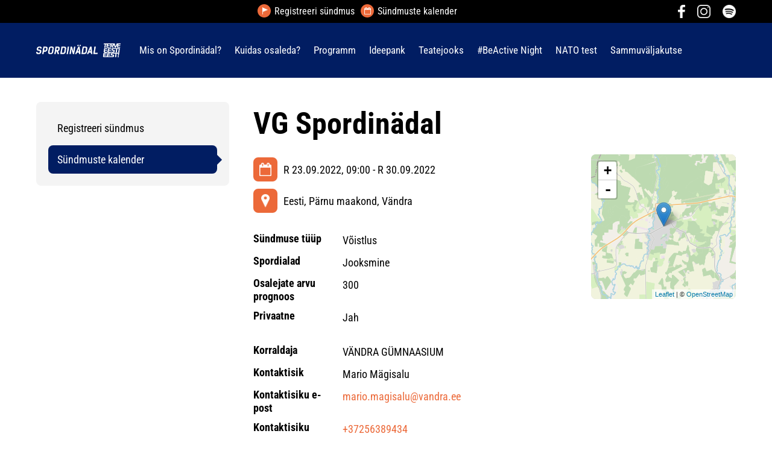

--- FILE ---
content_type: text/html; charset=UTF-8
request_url: https://spordinadal.ee/et/sundmuste-kalender?id=1950&event_id=2516
body_size: 61694
content:
<!DOCTYPE  html>
<html lang="et" xml:lang="et" xmlns="http://www.w3.org/1999/xhtml">
<head>

	<title>Sündmuste kalender</title>




<script>(function(w,d,s,l,i){w[l]=w[l]||[];w[l].push({'gtm.start':
new Date().getTime(),event:'gtm.js'});var f=d.getElementsByTagName(s)[0],
j=d.createElement(s),dl=l!='dataLayer'?'&l='+l:'';j.async=true;j.src=
'https://www.googletagmanager.com/gtm.js?id='+i+dl;f.parentNode.insertBefore(j,f);
})(window,document,'script','dataLayer','GTM-NDSGWN3');</script>



<meta http-equiv="Content-Type" content="text/html; charset=utf-8" />
<link rel="icon" href="/design/design/common/icons/spordinadal.ico" type="image/ico" /><link rel="shortcut icon" href="/design/design/common/icons/spordinadal.ico" />
<meta name="author" content="BestIT OÜ" />
<meta name="keywords" content="" />
<meta name="description" content="" />

<meta name="HandheldFriendly" content="True" />
<meta name="MobileOptimized" content="320" />
<meta name="viewport" content="width=device-width, initial-scale=1.0" />


<meta property="og:type" content="article" />
<meta property="og:title" content="VG Spordinädal" />
<meta property="og:description" content="Kirjeldus/ajakavaKohtumine sportlas(t)ega, terviseedendusspetsialistiga, kehalised katsed, maakondlik krossijooksu võistlus ja spordivõistlused vahetundide ajal." />
<meta property="og:url" content="https://spordinadal.ee/et/sundmuste-kalender?event_id=2516" />


<base href="https://spordinadal.ee/" />




<meta name="robots" content="follow,index" />

<script nonce="MYSUPERNONCE">
var baseDirWithLangAjax = 'https://spordinadal.ee/et/ajaxController';
var langCode2 = 'et';

function bindClick(selector, handler) {
  document.querySelectorAll(selector).forEach(el => {
    el.addEventListener('click', function (e) {
      e.preventDefault();
      handler.call(this, e);
    });
  });
}

</script>


<script nonce="MYSUPERNONCE">

function loadJavascript(filename)
{
	var fileref = document.createElement('script')
	fileref.setAttribute("type","text/javascript")
	fileref.setAttribute("src", filename)
	if (typeof fileref!="undefined")
	{
		document.getElementsByTagName("body")[0].appendChild(fileref);
	}
}

</script>

<style>/* myCssFile: https://spordinadal.ee/?output=css&additional_css=homepage_structure&v=9 */
.hiddenBlock_content1,.hiddenBlock_content2{display:none;}.adminLink{position:absolute;top:0px;left:0px;padding:0px;margin:0px;z-index:100000000;}.no_objects{padding:10px;}.listContainer{display:block;overflow-x: auto;}.list{border-spacing: 0;border-collapse: collapse;width:100%;}.list th{padding:5px;background-color:#cdcdcd;border-top:1px solid #e5e5e5;border-bottom:1px solid #e5e5e5;border-right:1px solid #e5e5e5;border-left:1px solid #e5e5e5;color:#000;text-align:left;}.list td{padding:5px;border-bottom:1px solid #e5e5e5;border-right:1px solid #e5e5e5;}.list td:first-child{border-left:1px solid #e5e5e5;}.list tr:nth-child(odd) {background: #f2f2f2;}.list tr:nth-child(even) {background: #ffffff;}.list tr:nth-child(odd) .listActiveRow,.list tr:nth-child(even) .listActiveRow{background-color:#ccf0fe;}.withHeader tr:first-child td{padding:5px;background-color:#cdcdcd;border-bottom:1px solid #e5e5e5;border-right:1px solid #e5e5e5;color:#000;font-weight:600;}a.buttonDetailView,a.adminListButtonDetailView,a.buttonEdit,a.buttonDelete,a.buttonMoveUp,a.buttonMoveDown,a.buttonAdd,a.buttonPhoto{display:block;width:26px;height:26px;background-color: #00adef;-moz-border-radius: 20px;-webkit-border-radius: 20px;border-radius: 20px;-khtml-border-radius: 20px;-webkit-background-size: 12px;-moz-background-size: 12px;-o-background-size: 12px;background-size: 12px;background-repeat:no-repeat;background-position:50% 50%;font-size: 0px;text-indent: -9999999px;}a.buttonOpen{display:block;width:26px;height:26px;background-color: #00adef;-moz-border-radius: 20px;-webkit-border-radius: 20px;border-radius: 20px;-khtml-border-radius: 20px;-webkit-background-size: 12px;-moz-background-size: 12px;-o-background-size: 12px;background-size: 12px;background-repeat:no-repeat;background-position:50% 50%;}a.buttonClose{display:block;width:26px;height:26px;background-color: #00adef;-moz-border-radius: 20px;-webkit-border-radius: 20px;border-radius: 20px;-khtml-border-radius: 20px;-webkit-background-size: 12px;-moz-background-size: 12px;-o-background-size: 12px;background-size: 12px;background-repeat:no-repeat;background-position:50% 50%;}a:hover.buttonDetailView,a:hover.buttonEdit,a:hover.buttonDelete,a:hover.buttonMoveUp,a:hover.buttonMoveDown,a:hover.buttonPhoto{background-color: #cdcdcd;}h2 a.buttonAdd{background-color:#cdcdcd;position:absolute;right:10px;top:8px;}h2 a.buttonOpen{background-color:#cdcdcd;position:absolute;right:10px;top:8px;}h2 a.buttonClose{background-color:#cdcdcd;position:absolute;right:10px;top:8px;}a.buttonDetailView{background-image:url(/design/design/common/img/button_detail_view.png);}a.buttonEdit{background-image:url(/design/design/common/img/button_edit.png);}a.buttonDelete{background-image:url(/design/design/common/img/button_delete.png);}a.buttonPhoto{background-image:url(/design/design/common/img/button_photo.png);background-size:14px;}a.buttonMoveUp{background-image:url(/design/design/common/img/arrow_desc.png);background-size:10px;}a.buttonMoveDown{background-image:url(/design/design/common/img/arrow_asc.png);background-size:10px;}a.buttonAdd{background-image:url(/design/design/common/img/button_add.png);}a.buttonOpen{background-image:url(/design/design/common/img/arrow_asc.png);}a.buttonClose{background-image:url(/design/design/common/img/arrow_desc.png);}a.buttonAddWithLabel{;font-size:14px;padding:2px 10px 3px 24px;color:#fff;border:1px solid #01a0dd;text-decoration:none;background-color: #00adef;-moz-border-radius: 3px;-webkit-border-radius: 3px;border-radius: 3px;-khtml-border-radius: 3px;cursor:pointer;background-image:url(/design/design/common/img/button_add.png);background-position: left 6px center;background-size: auto 12px;background-repeat: no-repeat;}a:hover.buttonAddWithLabel{border:1px solid #0178b8;}.width100p{width:100%;}.width75p{width:75%;}.width66p{width:66%;}.width50p{width:50%;}.width33p{width:33%;}.width25p{width:25%;}.width20p{width:20%;}.width15p{width:15%;}.width10p{width:10%;}.width5p{width:5%;}.ti1 td:nth-child(1), .ti1 th:nth-child(1),.ti2 td:nth-child(2), .ti2 th:nth-child(2),.ti3 td:nth-child(3), .ti3 th:nth-child(3),.ti4 td:nth-child(4), .ti4 th:nth-child(4),.ti5 td:nth-child(5), .ti5 th:nth-child(5),.ti6 td:nth-child(6), .ti6 th:nth-child(6),.ti7 td:nth-child(7), .ti7 th:nth-child(7),.ti8 td:nth-child(8), .ti8 th:nth-child(8),.ti9 td:nth-child(9), .ti9 th:nth-child(9), .ti10 td:nth-child(10), .ti10 th:nth-child(10), .ti11 td:nth-child(11), .ti11 th:nth-child(11),.ti12 td:nth-child(12), .ti12 th:nth-child(12),.ti13 td:nth-child(13), .ti13 th:nth-child(13),.ti14 td:nth-child(14), .ti14 th:nth-child(14),.ti15 td:nth-child(15), .ti15 th:nth-child(15),.ti16 td:nth-child(16), .ti16 th:nth-child(16),.ti17 td:nth-child(17), .ti17 th:nth-child(17),.ti18 td:nth-child(18), .ti18 th:nth-child(18),.ti19 td:nth-child(19), .ti19 th:nth-child(19),.ti20 td:nth-child(20), .ti20 th:nth-child(20){color:red;font-weight:600;}.tr1 td:nth-child(1), .tr1 th:nth-child(1),.tr2 td:nth-child(2), .tr2 th:nth-child(2),.tr3 td:nth-child(3), .tr3 th:nth-child(3),.tr4 td:nth-child(4), .tr4 th:nth-child(4),.tr5 td:nth-child(5), .tr5 th:nth-child(5),.tr6 td:nth-child(6), .tr6 th:nth-child(6),.tr7 td:nth-child(7), .tr7 th:nth-child(7),.tr8 td:nth-child(8), .tr8 th:nth-child(8),.tr9 td:nth-child(9), .tr9 th:nth-child(9), .tr10 td:nth-child(10), .tr10 th:nth-child(10), .tr11 td:nth-child(11), .tr11 th:nth-child(11),.tr12 td:nth-child(12), .tr12 th:nth-child(12),.tr13 td:nth-child(13), .tr13 th:nth-child(13),.tr14 td:nth-child(14), .tr14 th:nth-child(14),.tr15 td:nth-child(15), .tr15 th:nth-child(15),.tr16 td:nth-child(16), .tr16 th:nth-child(16),.tr17 td:nth-child(17), .tr17 th:nth-child(17),.tr18 td:nth-child(18), .tr18 th:nth-child(18),.tr19 td:nth-child(19), .tr19 th:nth-child(19),.tr20 td:nth-child(20), .tr20 th:nth-child(20){text-align:right;}.tc1 td:nth-child(1), .tc1 th:nth-child(1),.tc2 td:nth-child(2), .tc2 th:nth-child(2),.tc3 td:nth-child(3), .tc3 th:nth-child(3),.tc4 td:nth-child(4), .tc4 th:nth-child(4),.tc5 td:nth-child(5), .tc5 th:nth-child(5),.tc6 td:nth-child(6), .tc6 th:nth-child(6),.tc7 td:nth-child(7), .tc7 th:nth-child(7),.tc8 td:nth-child(8), .tc8 th:nth-child(8),.tc9 td:nth-child(9), .tc9 th:nth-child(9), .tc10 td:nth-child(10), .tc10 th:nth-child(10), .tc11 td:nth-child(11), .tc11 th:nth-child(11),.tc12 td:nth-child(12), .tc12 th:nth-child(12),.tc13 td:nth-child(13), .tc13 th:nth-child(13),.tc14 td:nth-child(14), .tc14 th:nth-child(14),.tc15 td:nth-child(15), .tc15 th:nth-child(15),.tc16 td:nth-child(16), .tc16 th:nth-child(16),.tc17 td:nth-child(17), .tc17 th:nth-child(17),.tc18 td:nth-child(18), .tc18 th:nth-child(18),.tc19 td:nth-child(19), .tc19 th:nth-child(19),.tc20 td:nth-child(20), .tc20 th:nth-child(20),.tc21 td:nth-child(21), .tc21 th:nth-child(21),.tc22 td:nth-child(22), .tc22 th:nth-child(22),.tc23 td:nth-child(23), .tc23 th:nth-child(23),.tc24 td:nth-child(24), .tc24 th:nth-child(24),.tc25 td:nth-child(25), .tc25 th:nth-child(25),.tc26 td:nth-child(26), .tc26 th:nth-child(26),.tc27 td:nth-child(27), .tc27 th:nth-child(27){text-align:center;}.tb1 td:nth-child(1), .tb1 th:nth-child(1),.tb2 td:nth-child(2), .tb2 th:nth-child(2),.tb3 td:nth-child(3), .tb3 th:nth-child(3),.tb4 td:nth-child(4), .tb4 th:nth-child(4),.tb5 td:nth-child(5), .tb5 th:nth-child(5),.tb6 td:nth-child(6), .tb6 th:nth-child(6),.tb7 td:nth-child(7), .tb7 th:nth-child(7),.tb8 td:nth-child(8), .tb8 th:nth-child(8),.tb9 td:nth-child(9), .tb9 th:nth-child(9), .tb10 td:nth-child(10), .tb10 th:nth-child(10), .tb11 td:nth-child(11), .tb11 th:nth-child(11),.tb12 td:nth-child(12), .tb12 th:nth-child(12),.tb13 td:nth-child(13), .tb13 th:nth-child(13),.tb14 td:nth-child(14), .tb14 th:nth-child(14),.tb15 td:nth-child(15), .tb15 th:nth-child(15),.tb16 td:nth-child(16), .tb16 th:nth-child(16),.tb17 td:nth-child(17), .tb17 th:nth-child(17),.tb18 td:nth-child(18), .tb18 th:nth-child(18),.tb19 td:nth-child(19), .tb19 th:nth-child(19),.tb20 td:nth-child(20), .tb20 th:nth-child(20){font-weight:600;}.narrow td,.narrow th{padding:3px 2px;font-size:14px;line-height:15px;}.messages_global_container{display:block;}.warnings_container{font-weight:600;padding:10px;background-color:#f4b202;display:block;margin:5px 0;}.errors_container,.form_error,.formError{font-weight:600;padding:10px;background-color:#e2001a;color:#fff;display:block;margin:5px 0;}.myError{display: block;color: red;font-weight: 600;text-align: center;font-size: 18px;}.messages_container{font-weight:600;padding:10px;background-color:#24a612;color:#fff;display:block;margin:5px 0;}.autocompleteValue {background-color: #ececec !important;width:80px;text-align:center;}.inputError{background-color: #ffe6e6 !important;}.filter{display: -webkit-box;display: -ms-flexbox;display: -webkit-flex;display: flex;background-color:#f4f4f4;border:0px solid #c7c7c7;-moz-box-sizing: border-box;box-sizing: border-box;font-size:14px;margin-bottom:15px;position:relative;}.filter .content{display: -webkit-box;display: -ms-flexbox;display: -webkit-flex;display: flex;-webkit-flex-wrap: wrap;flex-wrap: wrap;padding:5px;white-space: normal;}.filter .content div{margin:5px;}.filter .content div div{margin:0;}.filter .content div span.label{display:block;font-weight:600;}.filter .content div span.label img{display:inline-block;}.filter .filter_buttons{display: -webkit-box;display: -ms-flexbox;display: -webkit-flex;display: flex;-webkit-box-align: center;-moz-box-align: center;-ms-flex-line-pack: center;-webkit-align-content: center;align-content: center;align-items: center;-webkit-align-items: center;margin-left:10px;padding-right:5px;padding-top:18px;margin-top: 5px;}.filter .content div table{border-collapse: collapse;border-spacing: 0px;}.filter .content div img{display:block;}.filter .buttons input[type="button"],.filter .buttons input[type="submit"]{margin-bottom:5px;}.filter input[type="text"],.filter select{border: 1px solid #dddddd;}.filter_element.keyword{width: 300px;}.filter_element.keywordinput[type="text"]{width: 100% !important;}.important{color:red;}a.openDetailSearch{position:absolute;width:40px;height:16px;display:block;text-align:center;background-image: url(//spordinadal.ee/design/design/common/img/icon_arrow_down_black.png);background-position:50% 55%;background-size:auto 7px;background-repeat:no-repeat;background-color:red;-moz-border-radius: 30px;-webkit-border-radius: 30px;border-radius: 30px;-khtml-border-radius: 30px;border:1px solid #c7c7c7;background-color:#fff;left:49%;bottom:-10px;}a.closeDetailSearch{background-image: url(//spordinadal.ee/design/design/common/img/icon_arrow_up_black.png);background-position:50% 50%;}.filter .extraFilterContainer{display:block;width:100%;}.filter .content div.extraFilter{width:100%;display: -webkit-box;display: -ms-flexbox;display: -webkit-flex;display: flex;}.filter .content div.extraFilter div{margin-right:10px;}.filter .filter_buttons.removeTopPadding{padding-top:0;}section{border-top:1px solid #e5e5e5;margin-top:10px;display:block;overflow:hidden;}section h2{background-color:#00adef;margin:0px;padding:12px 10px 10px 10px;color:#fff;position:relative;}section:first-child{margin-top:0px;}.listTableInner tr th{text-align:left;}.form_value textarea {-moz-box-sizing: border-box;box-sizing: border-box;width:100%;height:100px;}.form_value input[type="text"],.form_value input[type="password"],.form_value input[type="file"] {-moz-box-sizing: border-box;box-sizing: border-box;width:100%;}.form_value table{margin-left:-2px;}.form_value table td{padding:0px;margin:0px;}.form_container{display:block;overflow:hidden;border:1px solid #dedede;padding:10px;}.form_container + .form_container{margin-top:10px;}.form_row{display: -webkit-flex;display: -webkit-box;display: -moz-box;display: -ms-flexbox;display: flex;-webkit-flex-direction: row;flex-direction: row;}.form_label,.form_value{background-color:#f4f4f4;border-right:1px solid #e5e5e5;border-left:1px solid #ffffff;border-bottom:1px solid #e5e5e5;border-top:1px solid #ffffff;-moz-box-sizing: border-box;box-sizing: border-box;}.form_label{padding:5px 10px 5px 10px;color:#000;font-weight:600;width:22%;}.form_value{width:78%;padding:5px 10px 5px 10px;}.form_label:first-child{border-left:1px solid #e5e5e5;}.form_container.view .form_label,.form_container.view .form_value{padding:10px;}.form_label{padding:5px 10px 5px 10px;color:#000;font-weight:600;width:22%;}.form_value{width:78%;padding:5px 10px 5px 10px;}.form_help{display:block;padding-top:5px;width:100%;font-style:italic;font-size:14px;line-height:16px;color:#777;clear:both;}.labelWidth33p .form_label{width:33%;}.labelWidth33p .form_value{width: 67%; }.labelWidth50p .form_label{width:50%;}.labelWidth50p .form_value{width:50%; }.labelWidth66p .form_label{width:66%;}.labelWidth66p .form_value{width:34%; }.form_row.colspan{display: block;-moz-box-sizing: border-box;box-sizing: border-box}.form_row.colspan .form_label{-webkit-box-flex: 1;-webkit-flex: 1;-ms-flex: 1;flex: 1;border-bottom:0px;-moz-box-sizing: border-box;box-sizing: border-box;width:100%;}.form_row.colspan .form_value{-webkit-box-flex: 1;-webkit-flex: 1;-ms-flex: 1;flex: 1;border-top:0px;padding-top:0px;border-left:1px solid #e5e5e5;-moz-box-sizing: border-box;box-sizing: border-box;width:100%;max-width:100%;}.form_container.view .form_row.colspan .form_label{padding:10px 10px 0 10px;}.form_container.view .form_row.colspan .form_value{padding:5px 10px 10px 10px;}.form_value p{display:block;margin:0px;padding:0px;padding-bottom:2px;color:#000;}.form_value_element{float:left;margin-left:10px;}.form_value_element:first-child{margin-left:0px;}.form_buttons{margin-top:10px;display:flex;justify-content: center;webkit-justify-content: center;}.buttons{display:block;overflow:hidden;margin:10px 0px;text-align:center;}.buttons input[type="button"]{margin:5px;}.tableContainer{overflow-x:auto;-moz-box-sizing: border-box;box-sizing: border-box;white-space: nowrap;}table.responsive,.table,table.listTableInner{border-spacing: 0;border-collapse: collapse;-moz-box-sizing: border-box;box-sizing: border-box;width:99.9%;}table.responsive th,.table th,table.listTableInner th{text-align:left;background-color:#ffffff;border:0px;border-bottom:8px solid #dedede;padding:5px;color:#000;}table.responsive td,.table td,table.listTableInner td{padding:5px;border-bottom:1px solid #dddddd;}table.responsive tr:nth-child(odd) td,.table tr:nth-child(odd) td,table.listTableInner tr:nth-child(odd) td{background-color:#f6f6f6;}table.responsive th.narrowColumn,table.responsive td.narrowColumn,table.listTableInner th.narrowColumn,table.listTableInner td.narrowColumn{width:1%;white-space:nowrap;}table.responsive th.center,table.responsive td.center{text-align:center;}table.responsive th.right,table.responsive td.right{text-align:right;}table.responsive td.photo{text-align:center;width:90px;}table.responsive td.nowrap{white-space:nowrap;}@media only screen and (max-width: 600px){.messages_global_container {position:relative;z-index:10;}table.responsive,table.responsive thead,table.responsive tbody,table.responsive th,table.responsive td,table.responsive tr,table.responsive th.narrowColumn,table.responsive td.narrowColumn,table.responsive td.photo { display: block;text-align:left;width:auto;}table.responsive th.center,table.responsive td.center{text-align:left;}table.responsive th.right,table.responsive td.right,table.responsive.tr1 td,table.responsive.tr2 td,table.responsive.tr3 td,table.responsive.tr4 td,table.responsive.tr5 td,table.responsive.tr6 td,table.responsive.tr7 td{text-align:left;}table.responsive thead tr { position: absolute;top: -9999px;left: -9999px;border:1px solid red;}table.responsive tr { border: 1px solid #dedede; margin-bottom:10px; }table.responsive td,table.responsive td.narrowColumn,table.responsive td.photo { border: none;border-bottom: 1px solid #dedede; position: relative;padding-left: 42%;white-space:normal;}table.responsive td.listButtonField { border: none;position: relative;padding: 0px;background-color:#f5f5f5;margin-bottom:1px; width:100%;}table.responsive td.listPhotoField { border: none;position: relative;padding: 10px;margin-bottom:1px; width:100%;-moz-box-sizing: border-box;box-sizing: border-box;font-size:0px;text-align:center;}table.responsive td.listButtonField a.buttonDetailView,table.responsive td.listButtonField a.buttonEdit,table.responsive td.listButtonField a.buttonDelete,table.responsive td.listButtonField a.buttonMoveUp,table.responsive td.listButtonField a.buttonMoveDown,table.responsive td.listButtonField a.buttonAdd{display:block;width:100%;-moz-border-radius: 0px;-webkit-border-radius: 0px;border-radius: 0px;-khtml-border-radius: 0px;}table.responsive td:before { position: absolute;top: 6px;left: 6px;width: 40%; padding-right: 10px; white-space: nowrap;font-weight:600;}.responsiveHeader{background-color:red;position: absolute;top: -9999px;left: -9999px;}table.pricelist td:before {font-size:12px;width:50%;}table.pricelist td { padding-left: 55%; }table.responsive2,table.responsive2 tbody,table.responsive2 tr,table.responsive2 tr td{display:block;width:100% !important;}table.responsive2 tr td{margin-bottom:15px;}}.totalSumBlock{display:block;text-align:center;padding:15px 0;border-bottom:1px solid #dedede;font-size:20px;font-weight:bold;}.cartCheckoutInfoBlock{display:block;overflow:hidden;}.cartCheckoutInfoBlock .section{margin-top:20px;}.cartCheckoutInfoBlock .section h2{margin:0;padding-top:0;padding-bottom:15px;}.cartCheckoutInfoBlock .section .content{display: -webkit-box;display: -ms-flexbox;display: -webkit-flex;display: flex;border:1px solid #dedede;padding:10px;}.cartCheckoutInfoBlock .section .content .transportType{width:280px;}.cartCheckoutInfoBlock .section .content .transportTypeData{margin-left:10px;-webkit-box-flex: 1;-webkit-flex: 1;-ms-flex: 1;flex: 1;}.cartCheckoutInfoBlock .section .content .transportTypeData .form_label{width:30%;}.cartCheckoutInfoBlock .section .content .transportTypeData .form_value{width:70%;}.cartCheckoutInfoBlock .section .content .customerData,.cartCheckoutInfoBlock .section .content .notes{width:100%;}.cartCheckoutInfoBlock .checkoutButtons{display:block;text-align:center;margin-top:15px;overflow:hidden;}.cartCheckoutInfoBlock .checkoutButtons .form_button,.checkoutButtons input[type="button"]{display:inline-block;margin:5px;}@media (max-width: 992px) {.cartCheckoutInfoBlock .section .content{display:block;}.cartCheckoutInfoBlock .section .content .transportType{width:100%;margin-bottom:10px;}.cartCheckoutInfoBlock .section .content .transportTypeData{margin-left:0px;width:100%;}}@media (max-width: 768px) {.cartCheckoutInfoBlock .section .content .transportTypeData .form_label,.cartCheckoutInfoBlock .section .content .transportTypeData .form_value{width:100%;}}.popupDialog {display:none;margin-top:50px;left:calc(50% - 350px); background-color:#fff;width:700px;}.popupHeader{background-color:#dedede;padding:15px;}.popupHeader h2{text-transform:none;padding:0px 30px 0px 0px;margin:0px;color:#000;}.popupContent{padding:15px 15px;}.popupContent p{padding:0px;margin:0px;}.close {position: absolute;right: 0px;bottom: 100%;height: 40px;width: 24px;background: url(/design/design/common/img/close.png) no-repeat center;background-size: 24px;font-size: 0px;-webkit-transition: all 0.5s ease;transition: all 0.5s ease;cursor:pointer;}.close:hover {-ms-transform: rotate(180deg);-webkit-transform: rotate(180deg);transform: rotate(180deg);}@keyframes fadeIn {0% {opacity: 0;}100% {opacity: 1;}}.popupFullBackground {position: fixed;left: 0px;top: 0px;right: 0px;bottom: 0px;z-index: 1000;background: rgba(0, 0, 0, 0.8);padding: 60px 20px 40px 20px;-webkit-box-pack: center;-webkit-justify-content: center;-ms-flex-pack: center;justify-content: center;-webkit-align-items: flex-start;-ms-flex-align: flex-start;align-items: flex-start;-webkit-box-align: flex-start;overflow: auto;-webkit-transition: all 0.3s;transition: all 0.3s;-ms-transform: translateY(-130%);-webkit-transform: translateY(-130%);transform: translateY(-130%);}.popupFullBackground:target {display: -webkit-box;display: -webkit-flex;display: -ms-flexbox;display: flex;-ms-transform: translateY(0);-webkit-transform: translateY(0);transform: translateY(0);}.popupFullBackgroundVisible {display: -webkit-box;display: -webkit-flex;display: -ms-flexbox;display: flex;-ms-transform: translateY(0);-webkit-transform: translateY(0);transform: translateY(0);}.popupContent {flex: 0 1 95%;max-width:1100px;background: #fff;padding: 20px;padding-top: 10px;position: relative;}.popupDialogFullscreen .popupContent{-webkit-box-flex: 0 1 95%;-webkit-flex: 0 1 95%;-ms-flex: 0 1 95%;flex: 0 1 95%;}.popupContent h2 {font-size: 24px;font-weight: 700;color: #000;margin: 10px 0px;line-height: 1.2;}.popupClose {position: absolute;right: 0px;bottom: 100%;height: 40px;width: 40px;background: url(/design/design/common/img/close.png) no-repeat center;background-size: 24px;font-size:0px;-webkit-transition: all 0.3s ease;transition: all 0.3s ease;}.popupClose:hover {-ms-transform: rotate(180deg);-webkit-transform: rotate(180deg);transform: rotate(180deg);}.blogBox{display:block;border-bottom:1px dotted #999;padding:20px;cursor:pointer;}.blogBox:hover{background-color:#f4f4f4;}.blogBox:nth-child(1){border-top:1px dotted #999;}.blogBox h3{color:#000;font-size:40px;line-height:42px;font-weight:normal;margin:0;padding:0;}.blogBox .description{margin-top:10px;}.blogBox .dateAndAuthor{color:#51565f;border-top:1px solid #dedede;margin-top:15px;padding-top:10px;display:inline-block;}.blogBox .dateAndAuthor span{display:block;float:left;}.blogBox .dateAndAuthor .author,.blogBox .dateAndAuthor .comments{margin-left:15px;padding-left:15px;border-left:1px solid #dedede;}.blogBox .dateAndAuthor .comments{text-transform:lowercase;}.blogHeader{background-color:#f4f4f4;padding:40px;}.blogHeader h2{padding:0;margin:0;color:#000;font-size:50px;line-height:54px;font-weight:normal;}.blogHeader .categoryAndDate{display: -webkit-box;display: -ms-flexbox;display: -webkit-flex;display: flex;-webkit-box-align: center;-moz-box-align: center;-ms-flex-line-pack: center;-webkit-align-content: center;align-content: center;align-items: center;-webkit-align-items: center;padding-bottom:15px;margin-bottom:15px;border-bottom:1px dotted #999;color:#51565f;}.blogHeader .categoryAndDate .date{-webkit-box-flex: 1;-webkit-flex: 1;-ms-flex: 1;flex: 1;text-align:right;}.blogHeader .author{display:inline-block;margin-top:15px;padding-top:15px;border-top:1px dotted #999;padding-bottom:15px;border-bottom:1px dotted #999;padding-right:30px;}.blogContent{padding:40px;}.blogContent .photoContainer{float:right;width:40%;margin-left:20px;margin-bottom:10px;padding:10px;-moz-box-sizing: border-box;box-sizing: border-box;border:1px solid #dedede;}.blogContent .photo{display:block;overflow:hidden;}.blogContent .photo img{width:100%;display:block;-webkit-transition: all 1s ease;-moz-transition: all 1s ease;-ms-transition: all 1s ease;-o-transition: all 1s ease;transition: all 1s ease;}.blogContent .photo:hover img{-webkit-transform:scale(1.25);-moz-transform:scale(1.25);-ms-transform:scale(1.25);-o-transform:scale(1.25); transform:scale(1.25);}.blogCommentsContainer{margin-top:40px;display:block;}.blogCommentsContainer h2{padding-bottom:15px;}.blogComments{margin-bottom:20px;}.blogCommentBox{border-bottom:1px dotted #999;padding:15px 0;}.blogCommentBox:nth-child(1){border-top:1px dotted #999;}.blogCommentBox .nameAndDate{color:#51565f;margin-bottom:5px;}.blogCommentBox .nameAndDate span{margin-right:10px;}.blogCommentBox .nameAndDate span.name{font-weight:600;color:#000;}.blogOtherPhotos{display:block;overflow:hidden;margin-top:20px;}.blogOtherPhotos .otherPhotoBox{float:left;width:23.5%;margin-left:2%;margin-bottom:15px;overflow:hidden;}.blogOtherPhotos .otherPhotoBox:nth-child(4n+1){margin-left:0;clear:both;}.blogOtherPhotos .otherPhotoBox a{display:block;overflow:hidden;}.blogOtherPhotos .otherPhotoBox span{display:block;text-align:center;margin-top:3px;font-style:italic;font-size:12px;}.blogOtherPhotos .otherPhotoBox img{width:100%;display:block;-webkit-transition: all 1s ease;-moz-transition: all 1s ease;-ms-transition: all 1s ease;-o-transition: all 1s ease;transition: all 1s ease;}.blogOtherPhotos .otherPhotoBox:hover img{-webkit-transform:scale(1.25);-moz-transform:scale(1.25);-ms-transform:scale(1.25);-o-transform:scale(1.25); transform:scale(1.25);}@media (max-width: 992px) {.blogContent,.blogHeader{padding:20px;}.blogHeader h2,.blogBox h3{padding:0;margin:0;color:#000;font-size:38px;line-height:40px;font-weight:normal;}.blogOtherPhotos .otherPhotoBox,.blogOtherPhotos .otherPhotoBox:nth-child(4n+1){float:left;width:32%;margin-left:2%;margin-bottom:15px;overflow:hidden;clear:none;}.blogOtherPhotos .otherPhotoBox:nth-child(3n+1){margin-left:0;clear:both;}}@media (max-width: 500px) {.blogBox{padding:10px;}.blogContent{padding:0px;}.blogHeader h2,.blogBox h3{font-size:28px;line-height:30px;}.blogContent .photo{float:none;width:100%;margin-left:0px;margin-bottom:15px;}.blogBox .dateAndAuthor span{display:block;float:none;}.blogBox .dateAndAuthor .author,.blogBox .dateAndAuthor .comments{margin-left:0px;padding-left:0px;border-left:0px;}.blogOtherPhotos .otherPhotoBox,.blogOtherPhotos .otherPhotoBox:nth-child(4n+1),.blogOtherPhotos .otherPhotoBox:nth-child(3n+1){float:left;width:49%;margin-left:2%;margin-bottom:15px;overflow:hidden;clear:none;}.blogOtherPhotos .otherPhotoBox:nth-child(2n+1){margin-left:0;clear:both;}}.newsList ul{list-style:none;margin:0;padding:0;}.newsList ul li{display:block;overflow:hidden;margin-top:20px;padding-bottom:20px;cursor:pointer;border-bottom:1px solid #dedede;}.newsList ul li{overflow: inherit;display: -webkit-box;display: -ms-flexbox;display: -webkit-flex;display: flex;-webkit-box-align: center;-moz-box-align: center;-ms-flex-line-pack: center;-webkit-align-content: center;align-content: center;align-items: center;-webkit-align-items: center;}.newsList ul li .newsPhoto{width: 240px;margin-right: 20px;}.newsList ul li .newsPhoto img{display: block;width: 100%;}.newsList ul li .newsData{-webkit-box-flex: 1;-webkit-flex: 1;-ms-flex: 1;flex: 1;}.newsList ul li:nth-child(1){margin-top:0px;}.newsList h2{margin:0;padding:0 0 5px 0;font-size:18px;line-height:21px;}.newsList ul li:hover h2{text-decoration:underline;}.newsList .date,.newsView .date{display:inline-block;padding:5px 10px;background-color:#dedede;font-size:12px;line-height:14px;margin-bottom:5px;}.newsContent{display:block;overflow:hidden;margin-top:10px;}.newsView .newsPic{float:right;margin-left:20px;margin-bottom:20px;width:350px;}.newsView .newsPic img{width:100%;display:block;}.newsView .newsPic p{text-align:center;font-weight:600;font-size:14px;line-height:16px;}.newsView .newsIntro{font-weight:600;margin-bottom:15px;}@media (max-width: 992px) {.newsView .newsPic{margin-left:10px;margin-bottom:10px;width:250px;}}@media (max-width: 768px) {.newsList ul li .newsPhoto{width: 200px;}}@media (max-width: 600px) {.newsList ul li .newsPhoto{width: 150px;}}@media (max-width: 500px) {.newsList ul li.newsItem{-webkit-flex-direction: column;flex-direction: column;}.newsList ul li .newsPhoto{width: 100%;margin: 0 0 15px 0;}}@media (max-width: 450px) {.newsView .newsPic{float:none;margin-left:0px;margin-bottom:15px;width:100%;}}.pagingContainer{margin-top:10px;display:block;overflow:hidden;}.pagerContainer{display:flex;flex-direction:row;padding:5px;align-items:center;background-color:#e5e5e5;}.pagerLeftBlock{flex: 0 1 57px;flex-wrap:no-wrap;display:flex;}.pagerMiddleBlock{flex:auto;justify-content:center;padding:0 15px;}.pagerRightBlock{display:flex;flex: 0 1 57px;flex-wrap:no-wrap;}a.pagingButtonFirstPage,a.pagingButtonPreviousPage,a.pagingButtonNextPage,a.pagingButtonLastPage{display:block;width:26px;height:26px;background-color: #999;-moz-border-radius: 20px;-webkit-border-radius: 20px;border-radius: 20px;-khtml-border-radius: 20px;-webkit-background-size: 12px;-moz-background-size: 12px;-o-background-size: 12px;background-size: 12px;background-repeat:no-repeat;background-position:50% 50%;}a.pagingButtonFirstPage,a.pagingButtonPreviousPage,a.pagingButtonNextPage,a.pagingButtonLastPage{background-size:auto 8px;float:left;}a.pagingButtonFirstPage{background-image:url(/design/design/common/img/pagingFirstPageButton.png);background-position:40% 50%;margin-right:5px;}a.pagingButtonPreviousPage{background-image:url(/design/design/common/img/pagingPrevPageButton.png);}a.pagingButtonNextPage{background-image:url(/design/design/common/img/pagingNextPageButton.png);margin-right:5px;}a.pagingButtonLastPage{background-image:url(/design/design/common/img/pagingLastPageButton.png);background-position:60% 50%;}a.buttonDisabled{cursor:default;background-color:#e5e5e5;}a:hover.buttonDisabled{cursor:default;background-color:#e5e5e5;}.table_with_button {width: 100%;}.table_with_button td:first-child {padding-left:8px;padding-right:8px;padding-top:5px;padding-bottom:5px;font-weight:bold;color:#000;vertical-align:top;border-right:8px solid #dedede;}.table_with_button td {padding-left:8px;padding-right:8px;padding-top:5px;padding-bottom:5px;vertical-align:top;}.table_with_button table td:first-child {border:0px;padding:0px;font-weight:normal;}.table_with_button table td {border:0px;padding:0px;font-weight:normal;}.table_with_button tr:last-child td:first-child {border-right:0px solid #dedede;}.table_with_button td[colspan="2"]:first-child {border-right:0px solid #dedede;}.table_edit_view {width: 100%;}table .tableWithButton{width:100%;border:1px solid #eae9e9;-webkit-border-radius: 8px; -moz-border-radius: 8px; border-radius: 8px; }table .tableWithButton tr:first-child td {border-top:0px;}table .tableWithButton tr:last-child td {border:0px;padding:10px 5px;}table .tableWithButton td{padding:5px;border-left:1px solid #fff;border-top:1px solid #fff;border-bottom:1px solid #eae9e9;}table .tableWithButton td:first-child{font-weight:bold;color:#000;padding:5px;width:20%;border-right:1px solid #c9c9c9;border-bottom:1px solid #eae9e9;border-left:0px;}table .tableWithButton table:first-child td{border:0px solid blue;padding:0px;font-weight:normal;color:#777;width:auto;}.tableWithoutButton{width:100%;border:1px solid #eae9e9;-webkit-border-radius: 8px; -moz-border-radius: 8px; border-radius: 8px; }.tableWithoutButton tr:first-child td {border-top:1px;}.tableWithoutButton td{padding:5px;border-left:1px solid #fff;border-top:1px solid #fff;border-bottom:1px solid #eae9e9}.tableWithoutButton td:first-child{font-weight:bold;color:#000;padding:5px;width:20%;border-right:1px solid #c9c9c9;border-bottom:1px solid #eae9e9;border-left:0px;}.tableWithoutButton tr:last-child td{border-bottom:0px;}.tableWithoutButton tr:last-child td:first-child{border-bottom:0px;}.tableList{border:0px;width:100%;}.tableList th{padding:5px;color:#000;text-align:left;border-bottom:8px solid #29b2de;}.tableList tr td {border:0px;padding:5px;}.tableList tr:first-child td {border-top:0px;padding:5px;}.tableList tr:last-child td {border:0px;padding:5px;border-bottom:1px solid #e0e0e0;}.tableList td{padding:5px;border:0px;border-bottom:1px solid #e0e0e0;}.tableList td:first-child{padding:5px;border:0px;border-bottom:1px solid #e0e0e0;width:auto;font-weight:normal;color:#777;}.tableList tr:nth-child(even){background-color: #eae9e9;}table .tableWithoutButton .tableList{border:0px;width:auto;}table .tableWithoutButton .tableList th{padding:5px;color:#000;text-align:left;border-bottom:8px solid #29b2de;}table .tableWithoutButton .tableList tr:first-child td {border-top:0px;padding:5px;}table .tableWithoutButton .tableList tr:last-child td {border:0px;padding:5px;border-bottom:1px solid #e0e0e0;}table .tableWithoutButton .tableList td{padding:5px;border:0px;border-bottom:1px solid #e0e0e0;}table .tableWithoutButton .tableList td:first-child{padding:5px;border:0px;border-bottom:1px solid #e0e0e0;width:auto;font-weight:normal;color:#777;}table .tableWithoutButton .tableList tr:nth-child(even){background-color: #eae9e9;}table .tableWithButton .tableList{border:0px;width:auto;}table .tableWithButton .tableList th{padding:5px;color:#000;text-align:left;border-bottom:8px solid #29b2de;}table .tableWithButton .tableList tr td {border:0px;padding:5px;}table .tableWithButton .tableList tr:first-child td {border-top:0px;padding:5px;}table .tableWithButton .tableList tr:last-child td {border:0px;padding:5px;border-bottom:1px solid #e0e0e0;}table .tableWithButton .tableList td{padding:5px;border:0px;border-bottom:1px solid #e0e0e0;}table .tableWithButton .tableList td:first-child{padding:5px;border:0px;border-bottom:1px solid #e0e0e0;width:auto;font-weight:normal;color:#777;}table .tableWithButton .tableList tr:nth-child(even){background-color: #eae9e9;}input[type="text"].form_date{width:85px;}input[type="text"].form_time{width:50px;}input[type="text"]:disabled,input[type="password"]:disabled,input[type="text"]:disabled,input[type="date"]:disabled,input[type="datetime"]:disabled,input[type="checkbox"]:disabled,input[type="radio"]:disabled,textarea:disabled,select:disabled,[disabled] option {background-color: #dedede;}.google-maps-container{float:left;width:100%;}.google-maps {position: relative;padding-bottom: 60%; // This is the aspect ratioheight: 0;overflow: hidden;}.google-maps iframe {position: absolute;top: 0;left: 0;width: 100% !important;height: 100% !important;border:0px;}.productsCatComment{display:block;overflow:hidden;margin-bottom:15px;}.productsCatComment .photo{float:right;width:30%;margin:0 0 10px 20px;}.productsCatComment .photo img{width:100%;}.productViewData{float:left;width:62%;}.productPrice span{display:block;text-decoration:line-through;}.productPrice p{font-weight:700;}.productViewPhoto{float:right;width:35%;}.addToCartBlock{display:block;text-align:center;margin:15px 0;}.addToCartBlock table{display:inline-block;}.listButtonField{width:1%;white-space:nowrap;}.listPhotoField{width:120px;}.video_listBox,.video_listBox:nth-child(even){float:left;width:49%;position:relative;font-size:0px;line-height:0px;cursor:pointer;margin:0;margin-bottom:2%;}.video_listBox:nth-child(2n+1){margin-left:2%;}.video_listBoxInside{position:absolute;left:0;top:0;right:0;bottom:0;background-image: url(/design/design/common/img/video_icon.png);background-position:10px 10px;background-size:70px;background-repeat:no-repeat;}.video_titleContainer{position:absolute;bottom:0;left:0;right:0;background: rgba(0, 0, 0, 0.6);font-size:16px;line-height:18px;display: -webkit-box;display: -ms-flexbox;display: -webkit-flex;display: flex;}.video_titleContainer .dateBox{width:80px;text-align:center;padding:15px 10px;background-color:#b0b0b0;color:#fff;display: -webkit-box;display: -ms-flexbox;display: -webkit-flex;display: flex;-webkit-box-align: center;-moz-box-align: center;-ms-flex-line-pack: center;-webkit-align-content: center;align-content: center;align-items:center;}.video_titleContainer .nameBox{-webkit-box-flex: 1;-webkit-flex: 1;-ms-flex: 1;flex: 1;padding:15px 10px;color:#fff;}.video_titleContainer span{padding:0;margin:0;font-size:16px;height:18px;overflow:hidden;font-weight:600;}@media only screen and (max-width: 750px) {.popupDialog{width:520px;left:calc(50% - 260px);}}@media only screen and (max-width: 550px) {.popupDialog{width:400px;left:calc(50% - 200px);}}@media only screen and (max-width: 440px) {.popupDialog{width:260px;left:calc(50% - 130px);}}@media only screen and (max-width: 600px){.video_listBox,.video_listBox:nth-child(even){width:100%;margin-bottom:10px;}.video_listBox:nth-child(2n+1){margin-left:0;}}.form_value.required{background-color:#FFE1DD;}.form_label.required:after{content: '*';color:red;padding-left:5px;font-size:16px;vertical-align:top;}.form_buttons input{font-size:14px;background-color:#00ADEF;color:white;margin-right:3px;}.filesList{display:block;}.filesList .comment{display:block;margin-bottom:20px;}.filesList .fileRow{display: -webkit-box;display: -ms-flexbox;display: -webkit-flex;display: flex;-webkit-box-align: center;-moz-box-align: center;-ms-flex-line-pack: center;-webkit-align-content: center;align-content: center;align-items: center;-webkit-align-items: center;margin-bottom:10px;}.filesList .fileRow .icon{width:20px;margin-right:5px;}.filesList .fileRow .name{-webkit-box-flex: 1;-webkit-flex: 1;-ms-flex: 1;flex: 1;}.fileRow .description{color:#999;font-style:italic;}.wrap{ -webkit-flex-wrap: wrap;flex-wrap: wrap;}.orderPaymentsContainer{display: -webkit-box;display: -ms-flexbox;display: -webkit-flex;display: flex;margin-bottom:10px;}.order_payment_method_box{float:left;margin:0 4px 4px 0;padding:8px;cursor:pointer;border:1px solid #dedede;border-radius:4px;width:130px;}.order_payment_method_box:hover{background-color:#f4f4f4;}.order_payment_method_box .logo{height: auto;margin-top: 10px;}.order_payment_method_box .logo img{max-height:28px;max-width: 100%;display: block;}.shopLoginContainer{display: -webkit-box;display: -ms-flexbox;display: -webkit-flex;display: flex;border:1px solid #dedede;}.shopLoginContainer .login,.shopLoginContainer .withoutLogin{width:50%;padding:15px;-moz-box-sizing: border-box;box-sizing: border-box;}.shopLoginContainer .login{border-right:1px solid #dedede;}.shopLoginContainer h2{padding-top:0;padding-bottom:10px;}.shopLoginContainer .form_label{width:35%;}.shopLoginContainer .form_value{width:65%;}@media (max-width: 1100px) {.shopLoginContainer{display:block;}.shopLoginContainer .login,.shopLoginContainer .withoutLogin{width:100%;}.shopLoginContainer .login{border-right:0px;border-bottom:1px solid #dedede;}}@media (max-width: 768px) {.adminLink{display:none;}.form_row{flex-direction:column;}.form_label,.labelWidth33p .form_label,.labelWidth50p .form_label,.labelWidth66p .form_label,.form_label:first-child,.shopLoginContainer .form_label{width:100%;border:0px;padding:5px 10px 0 10px;border-left:1px solid #dedede;border-right:1px solid #dedede;}.form_value,.labelWidth33p .form_value,.labelWidth50p .form_value,.labelWidth66p .form_value,.form_value:first-child,.shopLoginContainer .form_value{width:100%;border:0px;padding:5px 10px 0 10px;padding-bottom:10px;border-bottom:1px solid #dedede;border-left:1px solid #dedede;border-right:1px solid #dedede;}.form_value_element{float:none;margin-left:0px;margin-top:10px;}.form_value_element span{display:block;font-weight:600;}.form_value_element:first-child{margin-top:0px;}.form_container.view .form_label,.form_container.view .form_value{padding:5px 10px 0 10px;}.form_container.view .form_value{padding:5px 10px 5px 10px;}}@media (max-width: 450px) {.productsCatComment .photo{float:none;display:block;width:100%;margin:0 0 15px 0px;}.productViewData{width:100%;}.productViewPhoto{width:100%;float:none;display:block;margin-top:15px;}}.personMap{width:100%;height:600px;}@media (max-width: 1100px) {.personMap{height:450px;}}@media (max-width: 450px) {.personMap{height:250px;}}@media print {.popupFullBackground{display:none;}}#dynamic_menu{display:block;}.dynamicItemDiv{display:block;}.dynamicItemDivInside{display: -webkit-box;display: -ms-flexbox;display: -webkit-flex;display: flex;margin-bottom:1px;}a.dynamicItem{-webkit-box-flex: 1;-webkit-flex: 1;-ms-flex: 1;flex: 1;padding:10px;color:#000;text-decoration:none;font-size:18px;font-weight:600;background-color:#e9e9e9;}a:hover.dynamicItem,a.dynamicItem.active{text-decoration:underline;}.dynamicItemDiv .dynamicItemDiv{margin:0px 0 1px 20px;background-color:transparent;}.dynamicItemDiv .dynamicItemDiv a.dynamicItem{background-color:transparent;font-weight:normal;font-size:16px;}a.dynamicItem a.dynamicItem{margin-left:20px;}.dynamicItemPlusIcon,.dynamicItemMinusIcon{width:35px;background-color:#d2d2d2;}.dynamicItemDiv .dynamicItemDiv .dynamicItemPlusIcon,.dynamicItemDiv .dynamicItemDiv .dynamicItemMinusIcon{}.dynamicItemPlusIcon{background-image: url(/design/design/common/img/icon_arrow_down_black.png);background-position:50% 50%;background-size:19px auto;background-repeat:no-repeat;}.dynamicItemMinusIcon{background-image: url(/design/design/common/img/icon_arrow_up_black.png);background-position:50% 50%;background-size:19px auto;background-repeat:no-repeat;}.wrap{ -webkit-flex-wrap: wrap;flex-wrap: wrap;}.workerDepartment{overflow:hidden;}.workerDepartment + .workerDepartment{margin-top:30px;}.workerDepartment h2{margin:0 0 15px 0;padding:0;}.departmentWorkers{display: -webkit-box;display: -ms-flexbox;display: -webkit-flex;display: flex;}.departmentWorkers .worker{width:32%;margin-left:2%;margin-bottom:20px;text-align:center;}.departmentWorkers .worker:nth-child(3n+1){margin-left:0;}.departmentWorkers .worker h3{text-transform:none;font-size:16px;line-height:18px;}.departmentWorkers .worker .photo img{display:block;width:100%;margin-bottom:5px;}.departmentWorkers .worker .email{word-wrap: break-word;}.departmentWorkers .worker .phone a{color:#000;}.departmentWorkers .worker .phone a:hover{text-decoration:none;}.departmentWorkers .worker .position{margin-bottom:10px;}@media (max-width: 992px) {.departmentWorkers .worker,.departmentWorkers .worker:nth-child(3n+1){width:48%;margin-left:4%;margin-bottom:20px;}.departmentWorkers .worker:nth-child(2n+1){margin-left:0;}}@media (max-width: 500px) {.departmentWorkers .worker,.departmentWorkers .worker:nth-child(3n+1),.departmentWorkers .worker:nth-child(2n+1){width:100%;margin-left:0%;margin-bottom:20px;}}.achievementsList,.achievementPhotos{display: -webkit-box;display: -ms-flexbox;display: -webkit-flex;display: flex;}.achievementsList .achievement{width:23.5%;margin-left:2%;margin-bottom:20px;text-align:center;-moz-box-sizing: border-box;box-sizing: border-box;border:1px solid #dedede;background-color:#f4f4f4;position:relative;cursor:pointer;}.achievementsList .achievement:hover{border:1px solid #dedede;}.achievementsList .achievement:nth-child(4n+1){margin-left:0;}.achievementsList .achievement img{display:block;width:100%;}.achievementsList .achievement .title{position:absolute;left:0;right:0;bottom:0;padding:35px 15px 15px 15px;background: -moz-linear-gradient(top, rgba(0,0,0,0) 0%, rgba(0,0,0,0.85) 100%); background: -webkit-linear-gradient(top, rgba(0,0,0,0) 0%,rgba(0,0,0,0.85) 100%); background: linear-gradient(to bottom, rgba(0,0,0,0) 0%,rgba(0,0,0,0.85) 100%); filter: progid:DXImageTransform.Microsoft.gradient( startColorstr='#00000000', endColorstr='#a6000000',GradientType=0 );color:#fff;text-align:center;line-height:18px;}.achievementsList .achievement .title a{color:#fff;}.achievementsList .achievement .title a:hover{text-decoration:none;}.achievementsList .achievement .noPhoto{position:absolute;top:0;left:0;right:0;bottom:0;cursor:pointer;}.achievementPhotos{margin-top:10px;}.achievementPhotos .photo{width:48%;margin-left:4%;margin-bottom:20px;text-align:center;-moz-box-sizing: border-box;box-sizing: border-box;border:1px solid #dedede;}.achievementPhotos .photo:nth-child(2n+1){margin-left:0;}.achievementPhotos .photo img{display:block;width:100%;}.topPaging{padding-bottom:20px;border-bottom:1px solid #dedede;margin-bottom:20px;}.bottomPaging{padding-top:20px;border-top:1px solid #dedede;}@media (max-width: 1200px) {.achievementsList .achievement,.achievementsList .achievement:nth-child(4n+1){width:32%;margin-left:2%;margin-bottom:20px;text-align:center;}.achievementsList .achievement:nth-child(3n+1){margin-left:0;}}@media (max-width: 992px) {.achievementsList .achievement,.achievementsList .achievement:nth-child(4n+1),.achievementsList .achievement:nth-child(3n+1){width:49%;margin-left:2%;margin-bottom:20px;text-align:center;}.achievementsList .achievement:nth-child(2n+1){margin-left:0;}}.totalSumBlockDiscountSum{margin-bottom:10px;}.registerComplexContainer{}.registerComplexHeader{display: -webkit-box;display: -ms-flexbox;display: -webkit-flex;display: flex;-webkit-justify-content:center;justify-content:center;padding:15px 5px;border-top:1px solid #dedede;border-bottom:1px solid #dedede;font-size:16px;}.registerComplexHeader .label{margin-right:10px;font-weight:600;}.registerComplexContent{display: -webkit-box;display: -ms-flexbox;display: -webkit-flex;display: flex;-webkit-justify-content:center;justify-content:center;padding:20px 0 10px 0;}.registerComplexContent .userData{width:49%;border:1px solid #dedede;padding:10px;-moz-box-sizing: border-box;box-sizing: border-box;}.registerComplexContent .companyData{width:49%;margin-left:2%;padding:10px;border:1px solid #dedede;-moz-box-sizing: border-box;box-sizing: border-box;}.registerComplexContent .form_container{border:0px;padding:0;}.registerComplexContent .form_container section{border:0px;margin:0;padding:0;}.registerComplexContent .form_container section h2{color:#000;margin:0 0 5px 0;padding:5px 0 10px 0;font-size:26px;line-height:27px;background-color:transparent;border-bottom:5px solid #00adef;}.registerComplexContent .form_container .form_label{padding-top:13px;border:0px;}.registerComplexContent .form_container .form_value{border:0px;border-left:1px solid #fff;}.registerComplexContent .form_container .form_row{margin-bottom:1px;}.registerComplexContent .form_container .form_row.colspan .form_label{padding-top:14px;padding-bottom:14px;}.registerComplexContent .alreadyUser{text-align:center;margin-top:20px;margin-bottom:10px;}.registerComplexContainer .form_buttons{margin-bottom:20px;padding-bottom:20px;border-bottom:1px solid #dedede;}.registerComplexContainer input[type=text],.registerComplexContainer input[type=file],.registerComplexContainer input[type=password],.registerComplexContainer textarea,.registerComplexContainer select{box-sizing: border-box;-moz-box-sizing: border-box;border: solid 1px #dedede;color:#000;font-size: 14px;width: 100%;padding: 8px;transition: all 0.3s;}.registerComplexContainer textarea{height:100px;width:100%;}.registerComplexContainer input[type=text],.registerComplexContainer input[type=file],.registerComplexContainer input[type=password]{max-width: 900px;}.registerComplexContainer select{width:auto;max-width: 500px;padding:7px 8px;box-sizing: border-box;-moz-box-sizing: border-box;}.registerComplexContainer input[type=text]:focus,.registerComplexContainer input[type=password]:focus,.registerComplexContainer textarea:focus,.registerComplexContainer select:focus {outline: none 0px;border-color: #949494;}.registerComplexContainer input[type=button],.registerComplexContainer input[type=submit]{display:inline-block;border:0px;cursor:pointer;padding: 10px 20px;background: #00adef;color:#fff;text-decoration:none;font-size:16px;}.registerComplexContainer input[type=button]:focus,input[type=submit]:focus{outline:0;}.registerComplexContainer input[type=button]:hover,.registerComplexContainer input[type=submit]:hover{opacity: 0.8;filter: alpha(opacity=80);}.registerComplexContainer input[type=text].form_date{width:100px;}@media (max-width: 992px) {.registerComplexContent{-webkit-flex-direction:column;flex-direction:column;}.registerComplexContent .userData{width:100%;}.registerComplexContent .companyData{width:100%;margin-left:0;margin-top:20px;}}@media (max-width: 600px) {.registerComplexHeader{display:block;}.registerComplexHeader .label{text-align:center;margin-bottom:5px;}.registerComplexHeader .radios{text-align:center;}}.publicLoginContainer{display: -webkit-box;display: -ms-flexbox;display: -webkit-flex;display: flex;-webkit-justify-content:center;justify-content:center;}.publicLoginContent{-webkit-box-flex: 0 1 600px;-webkit-flex: 0 1 600px;-ms-flex: 0 1 600px;flex: 0 1 600px;}.forgotPassword{margin-top:10px;}.alternative_login_methods_block{margin-top:20px;}.contactContainer{display: -webkit-box;display: -ms-flexbox;display: -webkit-flex;display: flex;}.contactContainer .data{width:45%;margin-right: 20px;}.contactContainer .data .companyPic img{display: block;width: 100%;}.contactContainer .map{-webkit-box-flex: 1;-webkit-flex: 1;-ms-flex: 1;flex: 1;}.gm-style-iw{color:#000;}@media (max-width: 768px) {.contactContainer{-webkit-flex-direction: column-reverse;flex-direction: column-reverse;}.contactContainer .data{width:100%;margin-right: 0px;margin-top: 20px;}}input[type="button"].small,input[type="submit"].small{font-size:14px;padding:3px;padding-left:5px;padding-right:5px;}.partnersList{display: -webkit-box;display: -ms-flexbox;display: -webkit-flex;display: flex;position: relative;}.partnersList .partner{display: block;border: 2px solid #F4F4F4;width: 23.5%;margin-left: 2%;margin-bottom: 20px;-moz-box-sizing: border-box;box-sizing: border-box;padding: 15px;cursor: pointer;}.partnersList .partner:nth-child(4n+1){margin-left: 0;}.partnersList .partner .logo{width: 100%;display: inline-block;position: relative;}.partnersList .partner .logo:before{content: "";display: block;padding-top: 100%;}.partnersList .partner .logo .logoContent{position: absolute;left:0;right: 0;top:0;bottom: 0;padding: 10px;display: -webkit-box;display: -ms-flexbox;display: -webkit-flex;display: flex;-webkit-box-align: center;-moz-box-align: center;-ms-flex-line-pack: center;-webkit-align-content: center;align-content: center;align-items: center;-webkit-align-items: center;-webkit-justify-content: center;justify-content: center;}.partnersList .partner .logo .logoContent img{display: block;max-width: 100%;max-height: 100%;}#partnerDialog .popupContent {flex: 0 1 95%;max-width:500px;background: #fff;padding: 20px;padding-top: 10px;position: relative;}.partnerPopup{display: -webkit-box;display: -ms-flexbox;display: -webkit-flex;display: flex;-webkit-box-align: center;-moz-box-align: center;-ms-flex-line-pack: center;-webkit-align-content: center;align-content: center;align-items: center;-webkit-align-items: center;-webkit-justify-content: center;justify-content: center;-webkit-flex-direction: column;flex-direction: column;}#partnerDialog #partnerDialogTitle{display: none;}#partnerDialogContent .partnerLogo{display: -webkit-box;display: -ms-flexbox;display: -webkit-flex;display: flex;-webkit-box-align: center;-moz-box-align: center;-ms-flex-line-pack: center;-webkit-align-content: center;align-content: center;align-items: center;-webkit-align-items: center;-webkit-justify-content: center;justify-content: center;margin-top: 20px;}#partnerDialogContent h2{text-align: center;margin: 20px 0 0 0;padding: 0;}#partnerDialogContent .www{margin-bottom: 20px;text-align: center;}#partnerDialogContent .description{text-align: center;}@media (max-width: 1100px) {.partnersList .partner,.partnersList .partner:nth-child(4n+1){width: 32%;margin-left: 2%;margin-bottom: 20px;}.partnersList .partner:nth-child(3n+1){margin-left: 0;}}@media (max-width: 600px) {.partnersList .partner,.partnersList .partner:nth-child(4n+1),.partnersList .partner:nth-child(3n+1){width: 48%;margin-left: 4%;margin-bottom: 20px;}.partnersList .partner:nth-child(2n+1){margin-left: 0;}}.eventsListByPriority{display: -webkit-box;display: -ms-flexbox;display: -webkit-flex;display: flex;}.eventsListByPriority .event{width: 30.66666%;margin-left: 4%;height: 450px;margin-bottom: 40px;position: relative;cursor: pointer;-webkit-background-size: cover;-moz-background-size: cover;-o-background-size: cover;background-size: cover;background-repeat: no-repeat;background-position: center center;moz-transition: all 0.5s;-webkit-transition: all 0.5s;transition: all 0.5s;}.eventsListByPriority .event:hover{-moz-transform: scale(1.05);-webkit-transform: scale(1.05);transform: scale(1.05); }.eventsListByPriority .event:nth-child(3n+1){margin-left: 0;}.eventsListByPriority .event .shadow{position: absolute;left:0;bottom:0;right:0;top:0;-moz-box-shadow: inset 0 -230px 200px -230px #000000;-webkit-box-shadow: inset 0 -230px 200px -230px #000000;box-shadow: inset 0 -230px 200px -230px #000000;}.eventsListByPriority .event:hover .shadow{}.eventsListByPriority .event .eventContent{position: absolute;z-index: 2;bottom: 0;left:25px;right: 25px;bottom: 25px;}.eventsListByPriority .event .eventContent .date{background-color: #dedede;padding: 8px 10px;text-align: center;font-size: 14px;line-height: 16px;font-weight: 600;}.eventsListByPriority .event .eventContent h2{margin: 0;padding: 8px 10px;text-align: center;font-size: 14px;line-height: 18px;background-color: #ffffff;margin-top: 5px;}@media (max-width: 1100px) {.eventsListByPriority .event,.eventsListByPriority .event:nth-child(3n+1){width: 48%;margin-left: 4%;height: 450px;margin-bottom: 40px;}.eventsListByPriority .event:nth-child(2n+1){margin-left: 0;}}@media (max-width: 500px) {.eventsListByPriority .event,.eventsListByPriority .event:nth-child(3n+1),.eventsListByPriority .event:nth-child(2n+1){width: 100%;margin-left: 0;height: 450px;margin-bottom: 20px;}}#selectedDateAndTime{margin-top:5px;text-align:center;}.buttonPrev a,.buttonNext a{background-color:#bcbaba;padding:5px 10px;color:#fff;text-decoration:none;margin-bottom:5px;}.buttonPrev a{float:left;margin-left:1px;}.buttonNext a{float:right;margin-right:1px;}.week{width:100%;background-color:#f4f4f4;border-spacing: 1px;}.week td{padding:5px;font-weight:normal;}.week th{padding:5px;background-color:#BCBABA;}.cellLabelTime{background-color: #d1d1d1;text-align:center;}.slotClosed{background-color: #ff5050;}.slotNotAvailable{background-color: #ff5050;}.slotAvailable{background-color: #6abc6a;}.slotSelected{background-color: yellow;}.slot{text-align:center;}.filesList{margin-top: 10px;}.filesList .fileBox{margin-bottom: 15px;}.filesList .file{display: -webkit-box;display: -ms-flexbox;display: -webkit-flex;display: flex;}.filesList .file .icon{width: 20px;margin-right: 10px;text-align: center;padding-top: 3px;}.filesList .file .sizeAndDate{font-size: 14px;line-height: 16px;margin-top: 3px;display: block;}.filesList a.seeDescription{display: block;margin-left: 20px;color: #000;cursor: pointer;font-size: 16px;font-weight: 600;text-decoration: underline;}.filesList .fileDescription{display: none;margin-top: 13px;border-top:2px solid #f4f4f4;border-bottom:2px solid #f4f4f4;padding: 10px 10px 10px 30px;}.form_section_header{font-weight: 600;padding: 15px 0;font-size: 24px;line-height: 26px;}.responsiveForm tr td{padding: 10px 0;}.responsiveForm tr td.form_field_label{padding-right: 15px;padding-top: 10px;}.form_required_field{color: red;}.calendarHeader{display: -webkit-box;display: -ms-flexbox;display: -webkit-flex;display: flex;-webkit-box-align: center;-moz-box-align: center;-ms-flex-line-pack: center;-webkit-align-content: center;align-content: center;align-items: center;-webkit-align-items: center;width: 100%;margin-bottom: 30px;font-size: 120%;}.calendarHeader .currentMonth{-webkit-box-flex: 1;-webkit-flex: 1;-ms-flex: 1;flex: 1;margin: 0 20px;text-align: center;font-weight: 600;}.eventsList .sports{display: none;}.eventAdminMsg{font-weight: 600;color: red;margin-bottom: 30px;}.eventView{display: -webkit-box;display: -ms-flexbox;display: -webkit-flex;display: flex;}.eventView .photo{width: 30%;margin-right: 40px;}.eventView .photo img{display: block;width: 100%;}.eventView .data{-webkit-box-flex: 1;-webkit-flex: 1;-ms-flex: 1;flex: 1;}.eventView .eventResults,.eventView .eventGallery{margin-top: 20px;}.eventView .eventGallery .gallery{display: -webkit-box;display: -ms-flexbox;display: -webkit-flex;display: flex;}.eventView .eventGallery .gallery .item{margin-left: 1%;margin-bottom: 0px;width: 15.83333%;}.eventView .eventGallery .gallery .item img{display: block;width: 100%;}.eventView .eventGallery .gallery .item:nth-child(6n+1){margin-left: 0;}.gallerySeeMore{margin-top: 15px;}.gallerySeeMore a.btn{margin: 0;}@media (max-width: 1200px) {.eventView .photo{margin-right: 30px;}.eventView .eventGallery .gallery .item,.eventView .eventGallery .gallery .item:nth-child(6n+1){margin-left: 2%;margin-bottom: 20px;width: 32%;}.eventView .eventGallery .gallery .item:nth-child(3n+1){margin-left: 0;}}@media (max-width: 1100px) {}@media (max-width: 992px) {.eventView{-webkit-flex-direction: column;flex-direction: column;}.eventView .photo{width: 100%;margin-right: 0px;margin-bottom: 20px;}.eventView .eventGallery .gallery .item,.eventView .eventGallery .gallery .item:nth-child(6n+1){margin-bottom: 10px;}}@media (max-width: 768px) {.eventView .eventGallery .gallery .item,.eventView .eventGallery .gallery .item:nth-child(6n+1),.eventView .eventGallery .gallery .item:nth-child(3n+1){margin-left: 2%;margin-bottom: 10px;width: 49%;}.eventView .eventGallery .gallery .item:nth-child(2n+1){margin-left: 0;}}blockquote{background-color: #f4f4f4;margin: 20px 0;padding: 30px;font-size: 26px;line-height: 34px;font-weight: 600;-moz-border-radius: 10px;-webkit-border-radius: 10px;border-radius: 10px;position: relative;}blockquote:before{content: '';position: absolute;display: block;left: 10px;top:-15px;width: 40px;height: 40px;color: #fff;font-size: 60px;-moz-border-radius: 40px;-webkit-border-radius: 40px;border-radius: 40px;background-color: #bbbbbb;display: -webkit-box;display: -ms-flexbox;display: -webkit-flex;display: flex;text-transform: uppercase;-webkit-box-align: center;-moz-box-align: center;-ms-flex-line-pack: center;-webkit-align-content: center;align-content: center;align-items: center;-webkit-align-items: center;justify-content: center;-webkit-justify-content: center;background-image: url('/design/design/common/img/blockquote.png');background-position: 50% 50%;background-repeat: no-repeat;background-size: auto 16px;}.workPlaceDescription{margin-bottom: 30px;}.workPlaceObjects{display: -webkit-box;display: -ms-flexbox;display: -webkit-flex;display: flex;padding: 20px;border:3px solid #f4f4f4;-moz-border-radius: 20px;-webkit-border-radius: 20px;border-radius: 20px;}.workPlaceObjects .object{width: 33.33333%;padding: 20px;box-sizing: border-box;-moz-box-sizing: border-box;}.workPlaceObjects .object .photo{width: 100%;position: relative;}.workPlaceObjects .object .photo img{display: block;width: 100%;}.workPlaceObjects .object .name{position: absolute;bottom: 0;left: 0;right: 0;padding: 15px;background: rgba(244, 244, 244, 0.9);font-size: 22px;font-weight: 600;}.workPlaceObjects .object.withLink{cursor: pointer;}.workPlaceObjects .object.withLink:hover{opacity: 0.8;}#objectDialog #objectDialogTitle{display: none;}.descriptionContent{display: -webkit-box;display: -ms-flexbox;display: -webkit-flex;display: flex;}.descriptionContent .data{-webkit-box-flex: 1;-webkit-flex: 1;-ms-flex: 1;flex: 1;}.descriptionContent .image{width: 350px;margin-left: 20px;}.descriptionContent .image img{display: block;width: 100%;}@media (max-width: 1400px) {.workPlaceObjects .object{width: 50%;}}@media (max-width: 768px) {.workPlaceObjects{padding: 10px;}.workPlaceObjects .object{width: 100%;padding: 10px;}.descriptionContent{-webkit-flex-direction: column-reverse;flex-direction: column-reverse;}.descriptionContent .image{width: 100%;margin-left: 0px;margin-bottom: 20px;}}input[type="text"].regnr{width:140px !important;background-image:url(//spordinadal.ee/design/design/common/img/regNr.jpg);background-repeat:no-repeat;background-position:0 50%;background-size:auto 45px;font-size:22px;font-weight:600;padding:5px 5px 5px 20px;text-align:center;}.regNr input[type="text"]:focus{outline:none;}ul.faqList{list-style: none;padding: 0;margin: 0;}ul.faqList .item{border: 1px solid #dedede;margin-top: -1px;padding: 15px;display: -webkit-box;display: -ms-flexbox;display: -webkit-flex;display: flex;}ul.faqList .item .itemContentArea{-webkit-box-flex: 1;-webkit-flex: 1;-ms-flex: 1;flex: 1;}ul.faqList .item:first-child{margin-top: 0;}ul.faqList .item .itemShortContent{margin-top: 10px;}ul.faqList .item .itemContent{display: none;margin-top: 15px;}ul.faqList .item h3{padding: 0;margin: 0;font-size: 18px;line-height: 21px;font-weight: 600;padding-top: 7px;}ul.faqList .item h3.noLongContent{padding-top: 0;}ul.faqList .opener{margin-left: 15px;}a.faqOpener{width: 36px;height: 36px;border: 1px solid #dedede;-moz-border-radius: 40px;-webkit-border-radius: 40px;border-radius: 40px;-khtml-border-radius: 40px;display: -webkit-box;display: -ms-flexbox;display: -webkit-flex;display: flex;text-transform: uppercase;-webkit-box-align: center;-moz-box-align: center;-ms-flex-line-pack: center;-webkit-align-content: center;align-content: center;align-items: center;-webkit-align-items: center;justify-content: center;-webkit-justify-content: center;padding-bottom: 2px;-moz-box-sizing: border-box;box-sizing: border-box;}a:hover.faqOpener{background-color: #ffdf1b;text-decoration: none;}a.faqOpener:before{content: '+';color: #000;font-size: 28px;line-height: 30px;}a.faqOpener.closeFaq:before{content: '-';color: #000;font-size: 28px;line-height: 30px;}.filterOpener{display: none;}ul.cwtList{list-style: none;padding: 0;margin: 0;}ul.cwtList .item{border: 1px solid #dedede;margin-top: -1px;padding: 15px;display: -webkit-box;display: -ms-flexbox;display: -webkit-flex;display: flex;}ul.cwtList .item .itemContentArea{-webkit-box-flex: 1;-webkit-flex: 1;-ms-flex: 1;flex: 1;}ul.cwtList .item:first-child{margin-top: 0;}ul.cwtList .item .itemLeft{float:left;width:60%;}ul.cwtList .item .itemRight{float:right;width:40%;border:1px;text-align:center;}ul.cwtList .item h3{padding: 0;margin: 0;font-size: 22px;line-height: 28px;font-weight: 600;}ul.cwtList img{max-height:200px;}.po_popup_type2_buttons{margin:10px;}.po_popup_type2{text-align: center;position: fixed;padding: 6px;right: 0;bottom: 0;left: 0;font-size: 12px;background: #f4f4f4;box-shadow: 0 0 5px rgba(0,0,0,0.1);z-index: 2000;opacity: .9;}.po_popup_type2_container {-webkit-box-sizing: border-box;-moz-box-sizing: border-box;box-sizing: border-box;}.po_popup_type2_icon{padding-right: 8px;}.po_popup_type2_close{padding-left: 8px;}.po_popup_type2_icon, .po_popup_type2_text, .po_popup_type2_close {display: inline; height: 30px;vertical-align: middle }.popupType2Close img{margin-top:7px;margin-right:7px;}.po_popup_type2{padding-top:5px;padding-bottom:5px;z-index: 1000000;}.popupType2CloseMobile{display:none;}@media screen and (max-width:1024px) {.popupType2Close{display:none;} .popupType2CloseMobile{display:block;}}.receiver{margin-bottom: 20px;font-style: italic;}.messagesContent{}.liveResults{background: red;padding: 15px;font-size: 120%;text-align: center;}.liveResults a{color: #fff;text-decoration: underline !important;font-weight: 600;}ul.cwtList3{position: relative;list-style: none;padding: 20px 0;}ul.cwtList3:before{content: '';position: absolute;top:0;bottom: 0;left: 50%;width: 1px;background-color: #000000;}ul.cwtList3 li + li{margin-top:50px;}ul.cwtList3 li.item{display: -moz-box;display: -webkit-box;display: -ms-flexbox;display: -webkit-flex;display: flex;-webkit-box-align: center;-moz-box-align: center;-ms-flex-line-pack: center;-webkit-align-content: center;align-content: center;align-items: center;-webkit-align-items: center;}ul.cwtList3 li.item.iconRight{-webkit-flex-direction: row-reverse;flex-direction: row-reverse;}ul.cwtList3 li.item .textArea,ul.cwtList3 li.item .icon{width: 50%;display: -moz-box;display: -webkit-box;display: -ms-flexbox;display: -webkit-flex;display: flex;}ul.cwtList3 li.item .textArea{padding-left: 40px;-webkit-justify-content: flex-start;justify-content: flex-start;text-align: left;}ul.cwtList3 li.item .icon{padding-right: 40px;-webkit-justify-content: flex-end;justify-content: flex-end;}ul.cwtList3 li.item.iconRight .textArea{padding-right: 40px;padding-left: 0px;-webkit-justify-content: flex-end;justify-content: flex-end;text-align: right;}ul.cwtList3 li.item.iconRight .icon{padding-left: 40px;padding-right: 0px;-webkit-justify-content: flex-start;justify-content: flex-start;}ul.cwtList3 li.item h3{color:#000000;text-transform: none;font-weight: normal;}ul.cwtList3 li.item .icon img{display: block;max-height: 70px;}.galleryWidget{display:block;}.galleryWidget ul{margin:0 0;padding:0;list-style:none;display:block;overflow:hidden;}.galleryWidget ul li{float:left;padding:0;width: 23.5%;margin-left:2%;margin-bottom:2%;}.galleryWidget ul li img{width:100%;display:block;}.galleryWidget ul li:nth-child(4n+1){margin-left:0;clear:both;}#galleryWidgetExtra{overflow:hidden;}.showGalleryExtra{display:block;text-align:center;}.showGalleryExtra a{display:inline-block;padding:5px 15px;border:1px solid #dedede;}@media (max-width: 600px) {.galleryWidget ul li,.galleryWidget ul li:nth-child(4n+1){width: 49%;clear:none;}.galleryWidget ul li:nth-child(2n+1){margin-left:0;clear:both;}}.GA_albumDescription{margin-bottom: 20px;}.GA2_albumList{display: -webkit-box;display: -ms-flexbox;display: -webkit-flex;display: flex;}.GA2_albumBox,.GA2_albumBox:nth-child(even){float:left;width:49%;position:relative;font-size:0px;line-height:0px;cursor:pointer;margin:0;margin-bottom:2%;}.GA2_albumBox:nth-child(2n+1){margin-left:2%;}.GA2_albumBoxInside{position:absolute;left:0;top:0;right:0;bottom:0;background-image: url(design/design/common/img/gallery_icon.png);background-position:10px 10px;background-size:70px;background-repeat:no-repeat;}.GA2_albumTitleContainer{position:absolute;bottom:0;left:0;right:0;background: rgba(0, 0, 0, 0.6);font-size:16px;line-height:18px;display: -webkit-box;display: -ms-flexbox;display: -webkit-flex;display: flex;}.GA2_albumTitleContainer .dateBox{width:80px;text-align:center;padding:15px 10px;background-color:#b0b0b0;color:#fff;display: -webkit-box;display: -ms-flexbox;display: -webkit-flex;display: flex;-webkit-box-align: center;-moz-box-align: center;-ms-flex-line-pack: center;-webkit-align-content: center;align-content: center;align-items:center;}.GA2_albumTitleContainer .nameBox{-webkit-box-flex: 1;-webkit-flex: 1;-ms-flex: 1;flex: 1;padding:15px 10px;color:#fff;}.GA2_albumTitleContainer span{padding:0;margin:0;font-size:16px;height:18px;overflow:hidden;font-weight:600;}.GA2_albumList .album{width: 32%;margin-left: 2%;margin-bottom: 30px;cursor: pointer;}.GA2_albumList .album:nth-child(3n+1){margin-left: 0;}.GA2_albumList .album .photo img{display: block;width: 100%;}.GA2_albumList .album .title{display: -webkit-box;display: -ms-flexbox;display: -webkit-flex;display: flex;-webkit-box-align: center;-moz-box-align: center;-ms-flex-line-pack: center;-webkit-align-content: center;align-content: center;align-items: center;-webkit-align-items: center;background-color: #f4f4f4;}.GA2_albumList .album .title .date{display: -webkit-box;display: -ms-flexbox;display: -webkit-flex;display: flex;-webkit-box-align: center;-moz-box-align: center;-ms-flex-line-pack: center;-webkit-align-content: center;align-content: center;align-items: center;-webkit-align-items: center;-webkit-justify-content: center;justify-content: center;padding: 15px;background-color: #e4e4e4;font-weight: 600;}.GA2_albumList .album .title .name{line-height: 23px;font-size: 20px;padding: 0 15px;height: 46px;overflow: hidden;}.GA2_albumList .album .title .name table{border-collapse: collapse;border-spacing: 0;}.GA2_albumList .album .title .name table tr td{height: 46px;}.GA2_simpleGalleryDescription{display:block;margin-bottom:20px;}.GA2_simpleGallery{width: 100%;height: auto;float: left;}.GA2_simpleGallery a{-webkit-tap-highlight-color: rgba(0,0,0,0);-webkit-touch-callout: none;float: left;width:24%;margin:0.5%;position:relative;display:inline-block;overflow:hidden;}.GA2_simpleGallery a:before{content: "";display: block;padding-top: 100%;}.GA2_simpleGallery img{position:absolute;top:40%;display:block;left:50%;-ms-transform: translate(-50%, -40%);-webkit-transform: translate(-50%, -40%);transform: translate(-50%, -40%);width:100%;}.GA2_simpleGallery .landscapePhoto{-ms-transform: translate(-50%, -50%);-webkit-transform: translate(-50%, -50%);transform: translate(-50%, -50%);width:auto;height:100%;top:50%;}.GA2_simpleGallery a:first-child{width:49%;}.GA2_simpleGallery a:nth-child(6){clear:both;}.GA2_simpleGallery figure{display: none;border:10px solid red;padding:0;margin:0;}.pswp {display: none;position: absolute;width: 100%;height: 100%;left: 0;top: 0;overflow: hidden;-ms-touch-action: none;touch-action: none;z-index: 1500;-webkit-text-size-adjust: 100%;-webkit-backface-visibility: hidden;outline: none; }.pswp * {-webkit-box-sizing: border-box;box-sizing: border-box; }.pswp img {max-width: none; }.pswp--animate_opacity {opacity: 0.001;will-change: opacity;-webkit-transition: opacity 333ms cubic-bezier(0.4, 0, 0.22, 1);transition: opacity 333ms cubic-bezier(0.4, 0, 0.22, 1); }.pswp--open {display: block; }.pswp--zoom-allowed .pswp__img {cursor: -webkit-zoom-in;cursor: -moz-zoom-in;cursor: zoom-in; }.pswp--zoomed-in .pswp__img {cursor: -webkit-grab;cursor: -moz-grab;cursor: grab; }.pswp--dragging .pswp__img {cursor: -webkit-grabbing;cursor: -moz-grabbing;cursor: grabbing; }.pswp__bg {position: absolute;left: 0;top: 0;width: 100%;height: 100%;background: #000;opacity: 0;-webkit-backface-visibility: hidden;will-change: opacity; }.pswp__scroll-wrap {position: absolute;left: 0;top: 0;width: 100%;height: 100%;overflow: hidden; }.pswp__container,.pswp__zoom-wrap {-ms-touch-action: none;touch-action: none;position: absolute;left: 0;right: 0;top: 0;bottom: 0; }.pswp__container,.pswp__img {-webkit-user-select: none;-moz-user-select: none;-ms-user-select: none;user-select: none;-webkit-tap-highlight-color: transparent;-webkit-touch-callout: none; }.pswp__zoom-wrap {position: absolute;width: 100%;-webkit-transform-origin: left top;-ms-transform-origin: left top;transform-origin: left top;-webkit-transition: -webkit-transform 333ms cubic-bezier(0.4, 0, 0.22, 1);transition: transform 333ms cubic-bezier(0.4, 0, 0.22, 1); }.pswp__bg {will-change: opacity;-webkit-transition: opacity 333ms cubic-bezier(0.4, 0, 0.22, 1);transition: opacity 333ms cubic-bezier(0.4, 0, 0.22, 1); }.pswp--animated-in .pswp__bg,.pswp--animated-in .pswp__zoom-wrap {-webkit-transition: none;transition: none; }.pswp__container,.pswp__zoom-wrap {-webkit-backface-visibility: hidden; }.pswp__item {position: absolute;left: 0;right: 0;top: 0;bottom: 0;overflow: hidden; }.pswp__img {position: absolute;width: auto;height: auto;top: 0;left: 0; }.pswp__img--placeholder {-webkit-backface-visibility: hidden; }.pswp__img--placeholder--blank {background: #222; }.pswp--ie .pswp__img {width: 100% !important;height: auto !important;left: 0;top: 0; }.pswp__error-msg {position: absolute;left: 0;top: 50%;width: 100%;text-align: center;font-size: 14px;line-height: 16px;margin-top: -8px;color: #CCC; }.pswp__error-msg a {color: #CCC;text-decoration: underline; }.pswp__button {width: 44px;height: 44px;position: relative;background: none;cursor: pointer;overflow: visible;-webkit-appearance: none;display: block;border: 0;padding: 0;margin: 0;float: right;opacity: 0.75;-webkit-transition: opacity 0.2s;transition: opacity 0.2s;-webkit-box-shadow: none;box-shadow: none; }.pswp__button:focus,.pswp__button:hover {opacity: 1; }.pswp__button:active {outline: none;opacity: 0.9; }.pswp__button::-moz-focus-inner {padding: 0;border: 0; }.pswp__ui--over-close .pswp__button--close {opacity: 1; }.pswp__button,.pswp__button--arrow--left:before,.pswp__button--arrow--right:before {background: url(design/design/common/img/gallery_buttons.png) 0 0 no-repeat;background-size: 264px 88px;width: 44px;height: 44px; }@media (-webkit-min-device-pixel-ratio: 1.1), (-webkit-min-device-pixel-ratio: 1.09375), (min-resolution: 105dpi), (min-resolution: 1.1dppx) {.pswp--svg .pswp__button,.pswp--svg .pswp__button--arrow--left:before,.pswp--svg .pswp__button--arrow--right:before {background-image: url(design/design/common/img/gallery_buttons.svg); }.pswp--svg .pswp__button--arrow--left,.pswp--svg .pswp__button--arrow--right {background: none; } }.pswp__button--close {background-position: 0 -44px; }.pswp__button--share {background-position: -44px -44px; }.pswp__button--fs {display: none; }.pswp--supports-fs .pswp__button--fs {display: block; }.pswp--fs .pswp__button--fs {background-position: -44px 0; }.pswp__button--zoom {display: none;background-position: -88px 0; }.pswp--zoom-allowed .pswp__button--zoom {display: block; }.pswp--zoomed-in .pswp__button--zoom {background-position: -132px 0; }.pswp--touch .pswp__button--arrow--left,.pswp--touch .pswp__button--arrow--right {visibility: hidden; }.pswp__button--arrow--left,.pswp__button--arrow--right {background: none;top: 50%;margin-top: -50px;width: 70px;height: 100px;position: absolute; }.pswp__button--arrow--left {left: 0; }.pswp__button--arrow--right {right: 0; }.pswp__button--arrow--left:before,.pswp__button--arrow--right:before {content: '';top: 35px;background-color: rgba(0, 0, 0, 0.3);height: 30px;width: 32px;position: absolute; }.pswp__button--arrow--left:before {left: 6px;background-position: -138px -44px; }.pswp__button--arrow--right:before {right: 6px;background-position: -94px -44px; }.pswp__counter,.pswp__share-modal {-webkit-user-select: none;-moz-user-select: none;-ms-user-select: none;user-select: none; }.pswp__share-modal {display: block;background: rgba(0, 0, 0, 0.5);width: 100%;height: 100%;top: 0;left: 0;padding: 10px;position: absolute;z-index: 1600;opacity: 0;-webkit-transition: opacity 0.25s ease-out;transition: opacity 0.25s ease-out;-webkit-backface-visibility: hidden;will-change: opacity; }.pswp__share-modal--hidden {display: none; }.pswp__share-tooltip {z-index: 1620;position: absolute;background: #FFF;top: 56px;border-radius: 2px;display: block;width: auto;right: 44px;-webkit-box-shadow: 0 2px 5px rgba(0, 0, 0, 0.25);box-shadow: 0 2px 5px rgba(0, 0, 0, 0.25);-webkit-transform: translateY(6px);-ms-transform: translateY(6px);transform: translateY(6px);-webkit-transition: -webkit-transform 0.25s;transition: transform 0.25s;-webkit-backface-visibility: hidden;will-change: transform; }.pswp__share-tooltip a {display: block;padding: 8px 12px;color: #000;text-decoration: none;font-size: 14px;line-height: 18px; }.pswp__share-tooltip a:hover {text-decoration: none;color: #000; }.pswp__share-tooltip a:first-child {border-radius: 2px 2px 0 0; }.pswp__share-tooltip a:last-child {border-radius: 0 0 2px 2px; }.pswp__share-modal--fade-in {opacity: 1; }.pswp__share-modal--fade-in .pswp__share-tooltip {-webkit-transform: translateY(0);-ms-transform: translateY(0);transform: translateY(0); }.pswp--touch .pswp__share-tooltip a {padding: 16px 12px; }a.pswp__share--facebook:before {content: '';display: block;width: 0;height: 0;position: absolute;top: -12px;right: 15px;border: 6px solid transparent;border-bottom-color: #FFF;-webkit-pointer-events: none;-moz-pointer-events: none;pointer-events: none; }a.pswp__share--facebook:hover {background: #3E5C9A;color: #FFF; }a.pswp__share--facebook:hover:before {border-bottom-color: #3E5C9A; }a.pswp__share--twitter:hover {background: #55ACEE;color: #FFF; }a.pswp__share--pinterest:hover {background: #CCC;color: #CE272D; }a.pswp__share--download:hover {background: #DDD; }.pswp__counter {position: absolute;left: 0;top: 0;height: 44px;font-size: 13px;line-height: 44px;color: #FFF;opacity: 0.75;padding: 0 10px; }.pswp__caption {position: absolute;left: 0;bottom: 0;width: 100%;min-height: 44px; }.pswp__caption small {font-size: 11px;color: #BBB; }.pswp__caption__center {text-align: center;max-width: 420px;margin: 0 auto;font-size: 15px;padding: 10px;line-height: 20px;color: #fff; }.pswp__caption--empty {display: none; }.pswp__caption--fake {visibility: hidden; }.pswp__preloader {width: 44px;height: 44px;position: absolute;top: 0;left: 50%;margin-left: -22px;opacity: 0;-webkit-transition: opacity 0.25s ease-out;transition: opacity 0.25s ease-out;will-change: opacity;direction: ltr; }.pswp__preloader__icn {width: 20px;height: 20px;margin: 12px; }.pswp__preloader--active {opacity: 1; }.pswp__preloader--active .pswp__preloader__icn {background: url(preloader.gif) 0 0 no-repeat; }.pswp--css_animation .pswp__preloader--active {opacity: 1; }.pswp--css_animation .pswp__preloader--active .pswp__preloader__icn {-webkit-animation: clockwise 500ms linear infinite;animation: clockwise 500ms linear infinite; }.pswp--css_animation .pswp__preloader--active .pswp__preloader__donut {-webkit-animation: donut-rotate 1000ms cubic-bezier(0.4, 0, 0.22, 1) infinite;animation: donut-rotate 1000ms cubic-bezier(0.4, 0, 0.22, 1) infinite; }.pswp--css_animation .pswp__preloader__icn {background: none;opacity: 0.75;width: 14px;height: 14px;position: absolute;left: 15px;top: 15px;margin: 0; }.pswp--css_animation .pswp__preloader__cut {position: relative;width: 7px;height: 14px;overflow: hidden; }.pswp--css_animation .pswp__preloader__donut {-webkit-box-sizing: border-box;box-sizing: border-box;width: 14px;height: 14px;border: 2px solid #FFF;border-radius: 50%;border-left-color: transparent;border-bottom-color: transparent;position: absolute;top: 0;left: 0;background: none;margin: 0; }@media screen and (max-width: 1024px) {.pswp__preloader {position: relative;left: auto;top: auto;margin: 0;float: right; } }@-webkit-keyframes clockwise {0% {-webkit-transform: rotate(0deg);transform: rotate(0deg); }100% {-webkit-transform: rotate(360deg);transform: rotate(360deg); } }@keyframes clockwise {0% {-webkit-transform: rotate(0deg);transform: rotate(0deg); }100% {-webkit-transform: rotate(360deg);transform: rotate(360deg); } }@-webkit-keyframes donut-rotate {0% {-webkit-transform: rotate(0);transform: rotate(0); }50% {-webkit-transform: rotate(-140deg);transform: rotate(-140deg); }100% {-webkit-transform: rotate(0);transform: rotate(0); } }@keyframes donut-rotate {0% {-webkit-transform: rotate(0);transform: rotate(0); }50% {-webkit-transform: rotate(-140deg);transform: rotate(-140deg); }100% {-webkit-transform: rotate(0);transform: rotate(0); } }.pswp__ui {-webkit-font-smoothing: auto;visibility: visible;opacity: 1;z-index: 1550; }.pswp__top-bar {position: absolute;left: 0;top: 0;height: 44px;width: 100%; }.pswp__caption,.pswp__top-bar,.pswp--has_mouse .pswp__button--arrow--left,.pswp--has_mouse .pswp__button--arrow--right {-webkit-backface-visibility: hidden;will-change: opacity;-webkit-transition: opacity 333ms cubic-bezier(0.4, 0, 0.22, 1);transition: opacity 333ms cubic-bezier(0.4, 0, 0.22, 1); }.pswp--has_mouse .pswp__button--arrow--left,.pswp--has_mouse .pswp__button--arrow--right {visibility: visible; }.pswp__top-bar,.pswp__caption {background-color: rgba(0, 0, 0, 0.5); }.pswp__ui--fit .pswp__top-bar,.pswp__ui--fit .pswp__caption {background-color: rgba(0, 0, 0, 0.9); }.pswp__ui--idle .pswp__top-bar {opacity: 0; }.pswp__ui--idle .pswp__button--arrow--left,.pswp__ui--idle .pswp__button--arrow--right {opacity: 0; }.pswp__ui--hidden .pswp__top-bar,.pswp__ui--hidden .pswp__caption,.pswp__ui--hidden .pswp__button--arrow--left,.pswp__ui--hidden .pswp__button--arrow--right {opacity: 0.001; }.pswp__ui--one-slide .pswp__button--arrow--left,.pswp__ui--one-slide .pswp__button--arrow--right,.pswp__ui--one-slide .pswp__counter {display: none; }.pswp__element--disabled {display: none !important; }.pswp--minimal--dark .pswp__top-bar {background: none; }@media (max-width: 1100px) {.GA2_albumList .album,.GA2_albumList .album:nth-child(3n+1){width: 48%;margin-left: 4%;margin-bottom: 30px;cursor: pointer;}.GA2_albumList .album:nth-child(2n+1){margin-left: 0;}}@media (max-width: 600px) {.GA2_simpleGallery a{-webkit-tap-highlight-color: rgba(0,0,0,0);-webkit-touch-callout: none;float: left;width:49%;margin:0.5%;position:relative;display:inline-block;overflow:hidden;}.GA2_simpleGallery a:first-child{width:99%;}.GA2_albumBox,.GA2_albumBox:nth-child(even){width:100%;margin-bottom:10px;}.GA2_albumBox:nth-child(2n+1){margin-left:0;}.GA2_albumList .album,.GA2_albumList .album:nth-child(3n+1),.GA2_albumList .album:nth-child(2n+1){width: 100%;margin-left: 0;margin-bottom: 15px;cursor: pointer;}}P, UL, OL, h1, h2, h3, h4 { margin-top: 0px; margin-bottom: 0px; }body {font-family: 'Roboto Condensed', sans-serif;font-size:18px;margin:0px;padding:0;line-height:27px;}body.app{padding-top: 0;}h1, h2, h3, h4{font-family: 'Roboto Condensed', sans-serif;color:#000;padding-top:10px;padding-bottom:5px;font-weight: 700;}h1{font-size:50px;line-height:52px;}h1.contentHeader{margin: 0 0 20px 0;}h2{font-size:40px;line-height:42px;}h3{font-size:32px;line-height:34px;}h4{font-weight: 600;font-size: 20px;margin-bottom: 5px;}a {text-decoration:none;color: #ec6939;}a:hover {text-decoration:underline;}img {border:0px;}.wrap{ -webkit-flex-wrap: wrap;flex-wrap: wrap;}.fullBackground {display: none;position: fixed;left: 0px;top: 0px;right: 0px;bottom: 0px;z-index: 1000;background: rgba(255, 255, 255, 0.95);padding: 40px;-webkit-box-pack: center;-webkit-justify-content: center;-ms-flex-pack: center;justify-content: center;-webkit-box-align: center;-webkit-align-items: center;-ms-flex-align: center;align-items: center;overflow: auto;}.fullBackground:target {display: -webkit-box;display: -webkit-flex;display: -ms-flexbox;display: flex;-webkit-animation: fadeIn 0.5s ease;animation: fadeIn 0.5s ease;}.contentbox {-webkit-box-flex: 0;-webkit-flex: 0 1 500px;-ms-flex: 0 1 500px;flex: 0 1 500px;background: transparent;padding: 0px;position: relative;}.closebox {position: absolute;right: 0px;top:-45px;height: 30px;width: 30px;background: url(/design/design/spordinadal/common/img/close.png) no-repeat center;background-size: 30px;font-size: 0px;-webkit-transition: all 0.3s ease;transition: all 0.3s ease;}.closebox:hover {-webkit-transform: rotate(180deg);-ms-transform: rotate(180deg);transform: rotate(180deg);}.close {display:none;position: absolute;right: 10px;top: 10px;height: 30px;width: 30px;background: url('/design/design/spordinadal/common/img/close.png') no-repeat center;background-size: 30px;font-size: 0px;-webkit-transition: all 0.3s ease;transition: all 0.3s ease;}.close:hover {-ms-transform: rotate(180deg);-webkit-transform: rotate(180deg);transform: rotate(180deg);}.fullBackground .close{display: block;}.buttons{display: -webkit-box;display: -ms-flexbox;display: -webkit-flex;display: flex;-webkit-box-align: center;-moz-box-align: center;-ms-flex-line-pack: center;-webkit-align-content: center;align-content: center;align-items: center;-webkit-align-items: center;-webkit-justify-content: center;justify-content: center;}a.btn{display:inline-block;cursor:pointer;margin:0 5px;padding: 12px 40px 12px 40px;border: 2px solid #041d60;color:#041d60;-webkit-border-radius: 8px>;-moz-border-radius: 8px;border-radius: 8px;text-decoration:none;font-size:22px;font-weight: 600;position:relative;}a:hover.btn{border: 2px solid ;color:;}input[type=button],input[type=submit]{cursor:pointer;margin:0 5px;padding: 12px 40px 12px 40px;border: 0;background-color: #011d62;-webkit-border-radius: 80px;-moz-border-radius: 80px;border-radius: 80px;text-decoration:none;font-size:22px;font-weight: 600;color: #fff;position:relative;}input[type=button]:hover,input[type=submit]:hover{background-color: #ec6939;}.form_container input[type=button],.form_container input[type=submit]{font-size: 18px;padding: 12px 25px 12px 25px;}input[type=text],input[type=file],input[type=password],textarea,select{box-sizing: border-box;-moz-box-sizing: border-box;border: solid 1px #dedede;font-family: 'Roboto Condensed', sans-serif;color:#000;font-size: 18px;width: 80%;padding: 10px;transition: all 0.5s;-webkit-border-radius: 8px;-moz-border-radius: 8px;border-radius: 8px;}select{padding: 9px 10px !important;}textarea{height:100px;width:100%;}.responsiveForm textarea{height:120px;width:90%;}input[type=text],input[type=file],input[type=password]{max-width: 700px;}select{width:auto;max-width: 600px;padding:11px 12px;box-sizing: border-box;-moz-box-sizing: border-box;}input[type=text]:focus,input[type=password]:focus,textarea:focus,select:focus {outline: none 0px;border-color: #041d60;}#dynamic_menu{display:block;}.dynamicItemDiv{display:block;}.dynamicItemDivInside{display: -webkit-box;display: -ms-flexbox;display: -webkit-flex;display: flex;margin-bottom:10px;}nav.mainMenu a.dynamicItem{-webkit-box-flex: 1;-webkit-flex: 1;-ms-flex: 1;flex: 1;padding:10px 20px;color:#fff;text-decoration:none;font-size:22px;line-height:26px;background-color:transparent;margin:0;float:none;text-align: left;justify-content: flex-start;font-weight: normal;}nav.mainMenu a:hover.dynamicItem,nav.mainMenu a.dynamicItem.active{background-color: transparent;border-bottom: 0px;font-size:22px;line-height:26px;text-decoration: none;-webkit-box-shadow: none;-moz-box-shadow: none;box-shadow: none;color:#ec6939;text-decoration: none;}.dynamicItemDiv .dynamicItemDiv{margin:0px 0 1px 0px;background-color:transparent;}.dynamicItemDiv .dynamicItemDiv a.dynamicItem{background-color:transparent;font-weight:normal;font-size:18px;line-height:20px;padding:5px 10px 5px 40px;border:0px;color:#ffffff;}.dynamicItemDiv .dynamicItemDiv a:hover.dynamicItem,.dynamicItemDiv .dynamicItemDiv a.dynamicItem.active{background-color:transparent;font-weight:normal;font-size:18px;line-height:20px;border: 0px;padding:5px 10px 5px 40px;text-decoration: underline;color: #ec6939;}.dynamicItemDiv .dynamicItemDiv .dynamicItemDiv a.dynamicItem{background-color:transparent;font-weight:normal;font-size:16px;line-height: 18px;padding:5px 10px 5px 70px;color: #fff;}.dynamicItemDiv .dynamicItemDiv .dynamicItemDiv .dynamicItemDiv a.dynamicItem{background-color:transparent;font-weight:normal;font-size:16px;line-height: 18px;padding:5px 10px 5px 100px;color: #fff;}a.dynamicItem a.dynamicItem{margin-left:20px;}nav.mainMenu a.dynamicItemPlusIcon,nav.mainMenu a.dynamicItemMinusIcon{width:40px;background-color: transparent;margin:0;margin-left: 2px;border: 0px;padding: 0 !important;text-align: left;}nav.mainMenu a.dynamicItemPlusIcon:after,nav.mainMenu a.dynamicItemMinusIcon:after{display: none;}nav.mainMenu a:hover.dynamicItemPlusIcon,nav.mainMenu a:hover.dynamicItemMinusIcon{width:40px;padding: 0 !important;background-color:transparent;margin:0;margin-left: 2px;text-decoration:none;border: 0;-webkit-border-radius: 0px;-moz-border-radius: 0px;border-radius: 0px;}.dynamicItemDiv .dynamicItemDiv .dynamicItemPlusIcon,.dynamicItemDiv .dynamicItemDiv .dynamicItemMinusIcon{border: 0;padding: 0 !important;}.dynamicItemPlusIcon{background-image: url(design/design/common/img/icon_arrow_down_white.png);background-position:50% 50%;background-size:19px auto;background-repeat:no-repeat;}.dynamicItemMinusIcon{background-image: url(design/design/common/img/icon_arrow_up_white.png);background-position:50% 50%;background-size:19px auto;background-repeat:no-repeat;}.owl-carousel{height: 100%;position: relative;bottom: 0;}.owl-carousel.lastNews{width: 1000px;padding: 0 100px;-moz-box-sizing: border-box;box-sizing: border-box;}.owl-carousel .owl-stage-outer{height: 100%;position: relative;}.owl-carousel .owl-stage{height: 100%;position: relative;}.owl-carousel .owl-item {min-height: 1px;float: left;-webkit-backface-visibility: hidden;-webkit-tap-highlight-color: transparent;-webkit-touch-callout: none;-moz-box-sizing: border-box;box-sizing: border-box;height: 100%;}.img-item{ position: relative;height: 100%;background-size: 100% auto;-webkit-border-radius: 8px;-moz-border-radius: 8px;border-radius: 8px;}.banner-item-text{position: absolute;left: 0;top:0;right:0;bottom:0px;z-index: 110;padding-bottom: 110px;display: -webkit-box;display: -ms-flexbox;display: -webkit-flex;display: flex;-webkit-box-align: center;-moz-box-align: center;-ms-flex-line-pack: center;-webkit-align-content: center;align-content: center;align-items: center;-webkit-align-items: center;-webkit-justify-content: center;justify-content: center;background-image: url(/design/design/spordinadal/common/img/banner_shadow.png);background-position: 50% 50%;background-repeat: repeat-y;-webkit-border-radius: 8px;-moz-border-radius: 8px;border-radius: 8px;}.noShadow{background-image: none;}.banner-item-text-content{display: -webkit-box;display: -ms-flexbox;display: -webkit-flex;display: flex;-webkit-flex-direction: column;flex-direction: column;-webkit-justify-content: center;justify-content: center;width: 100%;padding: 0 100px;box-sizing: border-box;-moz-box-sizing: border-box;}.ctaContainerContentPage .banner-item-text-content{display: none;}.banner-item-text-content .title{font-weight: 700;font-size: 80px;line-height: 84px;color: #fff;text-shadow: 2px 2px 10px rgba(0,0,0,0.8);}.banner-item-text-content .description{font-weight: 500;font-size: 40px;line-height: 44px;color: #fff;text-shadow: 2px 2px 5px rgba(0,0,0,0.9);}.banner-item-text-content .seeMore{margin-top: 15px;display: -webkit-box;display: -ms-flexbox;display: -webkit-flex;display: flex;-webkit-box-align: center;-moz-box-align: center;-ms-flex-line-pack: center;-webkit-align-content: center;align-content: center;align-items: center;-webkit-align-items: center;-webkit-justify-content: center;justify-content: center;}.banner-item-text-content .seeMore a{display: block;background-color: #ec6939;color: #fff;font-size: 22px;padding: 10px 30px;-webkit-border-radius: 8px;-moz-border-radius: 8px;border-radius: 8px;position: relative;}.banner-item-text-content .seeMore a:after{content: '';position: absolute;right: -10px;top:50%;width: 0; height: 0;margin-top: -10px;border-top: 10px solid transparent;border-bottom: 10px solid transparent;border-left: 10px solid #ec6939;}.contentPage .banner-item-text{display: none;}.owl-carousel-2 .owl-nav.disabled{display: block;}.owl-carousel .owl-nav{}.owl-carousel .owl-nav .owl-prev,.owl-carousel .owl-nav .owl-next{position:absolute;bottom:0;top: 50%;margin-top: -25px;width:29px;height: 50px;background-color: transparent;display:block;cursor:pointer;text-indent:-999999px;}.owl-carousel .owl-nav .owl-prev:focus,.owl-carousel .owl-nav .owl-next:focus{outline: 0;}.owl-carousel .owl-nav .owl-prev{left:-50px;background-image: url('/design/design/spordinadal/common/img/arrow_prev.png');background-size: auto 50px;background-position: 50% 50%;background-repeat: no-repeat;}.owl-carousel .owl-nav .owl-next{right:-50px;background-image: url('/design/design/spordinadal/common/img/arrow_next.png');background-size: auto 50px;background-position: 50% 50%;background-repeat: no-repeat;}.owl-carousel .owl-dots{text-align:center;position:absolute;bottom:120px;left:0;right:0;}.owl-carousel .owl-dot,.owl-carousel button.owl-dot{display:inline-block;width: 20px;height: 20px;margin: 4px;-webkit-border-radius: 30px;-moz-border-radius: 30px;border-radius: 30px;background-color: #fff;-moz-box-shadow:0px 0px 8px -2px #000;-webkit-box-shadow: 0px 0px 8px -2px #000;box-shadow: 0px 0px 8px -2px #000;}.owl-carousel .owl-dot:focus,.owl-carousel button.owl-dot:focus{outline: none;}.owl-carousel .owl-dot.active{background-color:#011d62;}.ctaContainerContentPage .owl-nav,.ctaContainerContentPage .owl-dots{display: none;}.owl-carousel.owl-carousel-2{height: auto;padding-bottom: 0;}.filter{background-color: #f4f4f4;-webkit-border-radius: 8px;-moz-border-radius: 8px;border-radius: 8px;margin-bottom: 30px;}.filter .filter_element.keyword{width: 200px;}.filter .filter_element.keyword input[type="text"]{width: 100%;}.filter .filter_element select{min-width: 100px;max-width: 170px;}.filter .filter_buttons{margin: 0;padding: 0;align-content: flex-end;align-items: flex-end;-webkit-align-items: flex-end;padding-bottom: 10px;}.filter .filter_buttons input[type="submit"],.filter .filter_buttons input[type="button"]{font-size: 0;height: 44px;width: 44px;background-color: #011d62;-webkit-border-radius: 80px;-moz-border-radius: 80px;border-radius: 80px;border: 0;padding: 0;margin: 0 5px 0 0;}.filter .filter_buttons input[type="submit"]:hover,.filter .filter_buttons input[type="button"]:hover{background-color: #ec6939;}.filter .filter_buttons input[type="submit"].adminListButtonOK,.filter .filter_buttons input[type="button"].adminListButtonOK{background-image: url(/design/design/spordinadal/common/img/icon_search_white.png);background-position: 50% 50%;background-repeat: no-repeat;background-size: auto 22px;}.filter .filter_buttons input[type="submit"].adminListButtonReset,.filter .filter_buttons input[type="button"].adminListButtonReset{background-image: url(/design/design/spordinadal/common/img/close.png);background-position: 50% 50%;background-repeat: no-repeat;background-size: auto 18px;}.calendarHeader{display: none;}.calendarHeader a{color: #000;}table.responsive th,.table th,table.listTableInner th{border-bottom:3px solid #011d62;padding:10px;color:#000;}table.responsive td,.table td,table.listTableInner td{padding:15px 10px;border-bottom:0px;line-height: 20px;}table.responsive tr:nth-child(odd) td,.table tr:nth-child(odd) td,table.listTableInner tr:nth-child(odd) td{background-color: transparent;}table.responsive tr:nth-child(even) td,.table tr:nth-child(even) td,table.listTableInner tr:nth-child(even) td{background-color:#f4f4f4;}table.responsive td.name,.table td.name,table.listTableInner td.name{width: 35%;}table.responsive th.location,.table th.location,table.listTableInner th.location,table.responsive td.location,.table td.location,table.listTableInner td.location{width: 25%;padding-left: 30px;}table.responsive tr td:first-child,.table tr td:first-child,table.listTableInner tr td:first-child{-webkit-border-top-left-radius: 8px;-moz-border-top-left-radius: 8px;border-top-left-radius: 8px;-webkit-border-bottom-left-radius: 8px;-moz-border-bottom-left-radius: 8px;border-bottom-left-radius: 8px;}table.responsive tr td:last-child,.table tr td:last-child,table.listTableInner tr td:last-child{-webkit-border-top-right-radius: 8px;-moz-border-top-right-radius: 8px;border-top-right-radius: 8px;-webkit-border-bottom-right-radius: 8px;-moz-border-bottom-right-radius: 8px;border-bottom-right-radius: 8px;}.eventView{display: -webkit-box;display: -ms-flexbox;display: -webkit-flex;display: flex;}.eventView .data{-webkit-box-flex: 1;-webkit-flex: 1;-ms-flex: 1;flex: 1;}.eventView .eventDate,.eventView .eventLocation{position: relative;padding: 10px 0 10px 50px;display: block;}.eventView .eventDate:before,.eventView .eventLocation:before{content: '';position: absolute;top:0px;left: 0;width: 40px;height: 40px;background-color: #ec6939;-webkit-border-radius: 8px;-moz-border-radius: 8px;border-radius: 8px;background-size: auto 22px;background-position: 50% 50%;background-repeat: no-repeat;}.eventView .eventDate:before{background-image: url('/design/design/spordinadal/common/img/icon_calendar_white.png');}.eventView .eventLocation:before{background-image: url('/design/design/spordinadal/common/img/icon_location_white.png');}.eventView .map{width: 30%;margin-left: 30px;}.eventSection .guide{border: 2px solid #f4f4f4;-webkit-border-radius: 8px;-moz-border-radius: 8px;border-radius: 8px;padding: 10px;margin-bottom: 5px;}.eventSection .guide h2{font-weight: normal;color: #000;padding: 0 0 0 28px;margin: 0;font-weight: normal;font-size: 26px;line-height: 28px;background-image: url(design/design/common/img/icon_arrow_down_black.png);background-position:0 50%;background-size:auto 10px;background-repeat:no-repeat;cursor: pointer;}.eventSection .guide h2.closeGuideContent{background-image: url(design/design/common/img/icon_arrow_up_black.png);background-position:0 50%;background-size:auto 10px;background-repeat:no-repeat;}.eventSection .guide h3{font-size: 22px;line-height: 24px;font-weight: normal;}#map{-webkit-border-radius: 8px;-moz-border-radius: 8px;border-radius: 8px;height: 0px !important;padding-bottom: 60% !important;}.eventView .map #map{width: 100% !important;padding-bottom: 100% !important}.eventsMap{display: -webkit-box;display: -ms-flexbox;display: -webkit-flex;display: flex;}.eventsMap .filterArea{width: 320px;margin-right: 40px;}.eventsMap .mapArea{-webkit-box-flex: 1;-webkit-flex: 1;-ms-flex: 1;flex: 1;}.eventsMap .filterArea .filter{-webkit-flex-direction: column;flex-direction: column;box-sizing: border-box;-moz-box-sizing: border-box;padding: 15px;}.eventsMap .filterArea .filter .content{-webkit-flex-direction: column;flex-direction: column;}.eventsMap .filterArea .filter .content .filter_element{width: 100%;box-sizing: border-box;-moz-box-sizing: border-box;margin: 0 0 10px 0;}.eventsMap .filterArea .filter .content .filter_element input[type="text"],.eventsMap .filterArea .filter .content .filter_element select{width: 100%;max-width: 100%;}.eventsMap .filterArea .filter .filter_buttons{width: 100%;-webkit-justify-content: center;justify-content: center;}.eventsMap .filterArea .filter .filter_buttons input[type="submit"]{font-size: 18px;width: auto;padding: 10px 25px 10px 46px;background-position: 15px 50%;color: #fff;}a.buttonDetailView,a.adminListButtonDetailView,a.buttonEdit,a.buttonDelete,a.buttonMoveUp,a.buttonMoveDown,a.buttonAdd,a.buttonPhoto{width:30px;height:30px;background-color: #011d62;-webkit-background-size: 16px;-moz-background-size: 16px;-o-background-size: 16px;background-size: 16px;}a:hover.buttonDetailView,a:hover.adminListButtonDetailView,a:hover.buttonEdit,a:hover.buttonDelete,a:hover.buttonMoveUp,a:hover.buttonMoveDown,a:hover.buttonAdd,a:hover.buttonPhoto{background-color: #ec6939;}.form_container{border: 0px;padding: 0;}.form_container .form_label,.form_container .form_row.colspan .form_label,.form_container .form_row.colspan .form_value{background-color: transparent;padding: 5px 20px 5px 0;border: 0;line-height: 22px;}.form_container .form_label{width: 30%;}.form_container .form_value{background-color: transparent;padding: 5px 0 5px 0;border: 0;}.form_container section{border: 0;}.form_container section + section{margin-top: 20px;}.form_container section h2{background-color: transparent;color: #000;padding: 0;margin: 10px 0 10px 0;font-weight: normal;font-size: 30px;line-height: 33px;}.newsList .date,.newsView .date{background-color: #011d62;color: #fff;-moz-border-radius: 4px;-webkit-border-radius: 4px;border-radius: 4px;-khtml-border-radius: 4px;}.newsView h2{margin: 0 0 10px 0;padding: 0;}.newsView .newsPic{width: 500px;}.newsView .newsPic img{-moz-border-radius: 8px;-webkit-border-radius: 8px;border-radius: 8px;-khtml-border-radius: 8px;}.newsView .newsPic p{margin-top: 5px;}.newsList ul li .newsPhoto img{-moz-border-radius: 8px;-webkit-border-radius: 8px;border-radius: 8px;-khtml-border-radius: 8px;}.GA2_albumList .album .photo img{-moz-border-top-left-radius: 8px;-webkit-border-top-left-radius: 8px;border-top-left-radius: 8px;-khtml-border-top-left-radius: 8px;-moz-border-top-right-radius: 8px;-webkit-border-top-right-radius: 8px;border-top-right-radius: 8px;-khtml-border-top-right-radius: 8px;}.GA2_albumList .album .title{-moz-border-bottom-left-radius: 8px;-webkit-border-bottom-left-radius: 8px;border-bottom-left-radius: 8px;-khtml-border-bottom-left-radius: 8px;-moz-border-bottom-right-radius: 8px;-webkit-border-bottom-right-radius: 8px;border-bottom-right-radius: 8px;-khtml-border-bottom-right-radius: 8px;}.GA2_albumList .album .title .date{-moz-border-bottom-left-radius: 8px;-webkit-border-bottom-left-radius: 8px;border-bottom-left-radius: 8px;-khtml-border-bottom-left-radius: 8px;}.GA2_simpleGallery a,.GA2_simpleGallery img{-moz-border-radius: 8px;-webkit-border-radius: 8px;border-radius: 8px;-khtml-border-radius: 8px;}.worker .photo img{-moz-border-radius: 250px;-webkit-border-radius: 250px;border-radius: 250px;-khtml-border-radius: 250px;}.departmentWorkers{}.departmentWorkers .worker,.departmentWorkers .worker:nth-child(3n+1){padding: 15px;box-sizing: border-box;-moz-box-sizing: border-box;width: 23.5%;margin-left: 2%;}.departmentWorkers .worker:nth-child(4n+1){margin-left: 0;}.worker h3{font-size: 24px !important;line-height: 26px !important;}.worker .descripton{font-size: 17px !important;line-height: 23px !important;}.popupContent {flex: 0 1 95%;max-width:600px;background: #fff;padding: 20px;padding-top: 10px;position: relative;-moz-border-radius: 8px;-webkit-border-radius: 8px;border-radius: 8px;-khtml-border-radius: 8px;}.guideSection{margin-top: 25px;}.guideContent{display: none;margin-top: 15px;}.responsive.eventsList td.name a{font-weight: 600;}.eventsList .organizer{text-transform: uppercase;font-size: 14px;line-height: 16px;}article .content iframe{max-width: 100% !important;}article .content iframe.instagram-media{width: 100%;max-width: 500px !important;}.pageContainer{margin:0 auto;max-width:1600px;min-width:300px;padding:0 60px;}.topBar{background-color: #000;}.topBarContent{display: -webkit-box;display: -ms-flexbox;display: -webkit-flex;display: flex;-webkit-box-align: center;-moz-box-align: center;-ms-flex-line-pack: center;-webkit-align-content: center;align-content: center;align-items: center;-webkit-align-items: center;padding: 8px 0;}.langMenu{display: -webkit-box;display: -ms-flexbox;display: -webkit-flex;display: flex;-webkit-box-align: center;-moz-box-align: center;-ms-flex-line-pack: center;-webkit-align-content: center;align-content: center;align-items: center;-webkit-align-items: center;}.langMenu a{display: block;margin-right: 5px;width: 30px;height: 20px;-webkit-border-radius: 3px;-moz-border-radius: 3px;border-radius: 3px;}.langMenu a.et{background-image: url(design/design/common/img/flags/et.png);background-position: right 50%;background-repeat: no-repeat;background-size: auto 20px;}.langMenu a.ru{background-image: url(design/design/common/img/flags/ru.png);background-position: right 50%;background-repeat: no-repeat;background-size: auto 20px;}.socialMediaMenu{display: -moz-box;display: -webkit-flexbox;display: -ms-flexbox;display: -webkit-flex;display: -moz-flex;display: flex;-webkit-box-align: center;-moz-box-align: center;-ms-flex-line-pack: center;-webkit-align-content: center;align-content: center;align-items: center;-webkit-align-items: center;}.logoAndMenuBar{background-color: #011d62;padding: 25px 0 100px 0;}.content_page .logoAndMenuBar{padding: 25px 0 25px 0;}.socialMediaMenu a{display: block;margin-left: 20px;font-size: 0px;width: 22px;height: 22px;}.socialMediaMenu a.facebook{background-image: url(/design/design/spordinadal/common/img/icon_facebook.png);background-position: 50% 50%;background-repeat: no-repeat;background-size: auto 22px;width: 12px;}.socialMediaMenu a.instagram{background-image: url(/design/design/spordinadal/common/img/icon_instagram.png);background-position: 50% 50%;background-repeat: no-repeat;background-size: auto 22px;}.socialMediaMenu a.spotify{background-image: url(/design/design/spordinadal/common/img/icon_spotify.png);background-position: 50% 50%;background-repeat: no-repeat;background-size: auto 22px;}.logoAndMenuContent{display: -webkit-box;display: -ms-flexbox;display: -webkit-flex;display: flex;-webkit-box-align: center;-moz-box-align: center;-ms-flex-line-pack: center;-webkit-align-content: center;align-content: center;align-items: center;-webkit-align-items: center;}a.logo{display: -webkit-box;display: -ms-flexbox;display: -webkit-flex;display: flex;-webkit-box-align: center;-moz-box-align: center;-ms-flex-line-pack: center;-webkit-align-content: center;align-content: center;align-items: center;-webkit-align-items: center;width: 190px;margin-right: 40px;}a.logo img{display: block;width: 100%;}nav.mainMenu{-webkit-box-flex: 1;-webkit-flex: 1;-ms-flex: 1;flex: 1;display: -moz-box;display: -webkit-box;display: -ms-flexbox;display: -webkit-flex;display: flex;-webkit-box-align: center;-moz-box-align: center;-ms-flex-line-pack: center;-webkit-align-content: center;align-content: center;align-items: center;-webkit-align-items: center;}.mainMenu.mobileMenu{display: none;}a.mobileMainMenuOpener{display: none;background-image: url(/design/design/spordinadal/common/img/icon_menu.png);background-position: right 50%;background-repeat: no-repeat;background-size: auto 30px;width: 100%;height: 30px;font-size: 0px;}.filterOpener{display: none;border: 2px solid #f4f4f4;-webkit-border-radius: 8px;-moz-border-radius: 8px;border-radius: 8px;padding: 10px;text-align: center;color: #000;font-size: 20px;line-height: 24px;margin-bottom: 10px;}.filterOpener:hover{text-decoration: none;background-color: #f4f4f4;}.filterOpener:after{content: '';padding-left: 30px;background: url('/design/design/spordinadal/common/img/icon_search_black.png') 8px center no-repeat;background-size: 22px;}nav.mainMenu a{font-family: 'Roboto Condensed', sans-serif;display: block;padding:10px 18px;font-size: 19px;line-height: 21px;display: -webkit-box;display: -ms-flexbox;display: -webkit-flex;display: flex;-webkit-box-align: center;-moz-box-align: center;-ms-flex-line-pack: center;-webkit-align-content: center;align-content: center;align-items: center;-webkit-align-items: center;justify-content: center;-webkit-justify-content: center;position: relative;color: #ffffff;position: relative;margin: 0 1px;}nav.mainMenu a.close,.categoryMenu a.close{display: none;}nav.mainMenu a:hover,nav.mainMenu a.active{text-decoration: none;background-color: #ec6939;color: #fff;-webkit-border-radius: 8px;-moz-border-radius: 8px;border-radius: 8px;}nav.mainMenu a.active{position: relative;}nav.mainMenu a.active:before{content: '';position: absolute;bottom: -10px;left: 50%;margin-left: -10px;width: 0; height: 0; border-left: 10px solid transparent;border-right: 10px solid transparent;border-top: 10px solid #ec6939;}.ctaContainer{margin-top: -75px;position: relative;}.content_page .ctaContainer{margin-top: 0px;border-bottom:2px solid #011d62;}.headerBannersContainer{display:inline-block;position:relative;width:100%;-moz-box-sizing: border-box;box-sizing: border-box;}.headerBannersContainer:before{content: "";display: block;padding-top: 43.75%;}.ctaContainerContentPage .headerBannersContainer:before{padding-top: 280px;}.headerBanners{position:absolute;top: 0;left: 0;bottom: 0;right: 0;text-align:center;background-repeat:no-repeat;background-position: 50% 50%;background-size:300px auto;}.ctaMenu{position: absolute;bottom: 8px;left: 0;right: 0;padding: 25px;background: rgba(0, 0, 0, 0.75);z-index: 10;-webkit-border-bottom-left-radius: 8px;-moz-border-bottom-left-radius: 8px;border-bottom-left-radius: 8px;-webkit-border-bottom-right-radius: 8px;-moz-border-bottom-right-radius: 8px;border-bottom-right-radius: 8px;display: -webkit-box;display: -ms-flexbox;display: -webkit-flex;display: flex;justify-content: center;-webkit-justify-content: center;}.ctaContainerContentPage .ctaMenu{position: static;-webkit-border-radius: 8px;-moz-border-radius: 8px;border-radius: 8px;background: none;}.headerCtaMenu,.mobileCtaMenu{display: -webkit-box;display: -ms-flexbox;display: -webkit-flex;display: flex;-webkit-box-align: center;-moz-box-align: center;-ms-flex-line-pack: center;-webkit-align-content: center;align-content: center;align-items: center;-webkit-align-items: center;justify-content: center;-webkit-justify-content: center;-webkit-box-flex: 1;-webkit-flex: 1;-ms-flex: 1;flex: 1;}.headerCtaMenu{}.headerCtaMenu .ctaMenu,.mobileCtaMenu .ctaMenu{position: static;background: none;margin: 0 0 0 20px;padding: 0;-webkit-border-radius: 0px;-moz-border-radius: 0px;border-radius: 0px;}.mobileCtaMenu{-webkit-justify-content: flex-start;justify-content: flex-start;margin-bottom: 30px;}.mobileCtaMenu .ctaMenu{-webkit-flex-direction: column;flex-direction: column;-webkit-justify-content: flex-start;justify-content: flex-start;}.ctaMenu a{display: block;margin: 0 5px;background-color: #ec6939;color: #fff;padding: 15px 25px 15px 65px;font-size: 24px;line-height: 28px;-webkit-border-radius: 8px;-moz-border-radius: 8px;border-radius: 8px;}.headerCtaMenu .ctaMenu a,.mobileCtaMenu .ctaMenu a{background-color: transparent;padding: 0 0 0 28px;color: #fff;font-size: 16px;line-height: 18px;margin: 0 5px;position: relative;-webkit-border-radius: 0px;-moz-border-radius: 0px;border-radius: 0px;}.mobileCtaMenu .ctaMenu a{background-color: transparent;padding: 0 0 0 40px;color: #fff;font-size: 22px;line-height: 24px;margin: 0 0 20px 0;text-align: left;-webkit-justify-content: flex-start;justify-content: flex-start;}.ctaMenu a:hover{text-decoration: none;position: relative;}.headerCtaMenu .ctaMenu a:hover,.mobileCtaMenu .ctaMenu a:hover{background-color: transparent;color: #ec6939;}.ctaMenu a:hover:after{content: '';position: absolute;left:0;right: 0;top:0;bottom: 0;border: 3px solid #fff;-webkit-border-radius: 8px;-moz-border-radius: 8px;border-radius: 8px;}.content_page .ctaMenu a:hover:after{border:3px solid #000;}.headerCtaMenu .ctaMenu a:hover:after,.mobileCtaMenu .ctaMenu a:hover:after{display: none;}.ctaMenu a.register_event{background-image: url(/design/design/spordinadal/common/img/icon_flag_white.png);background-position: 28px 50%;background-repeat: no-repeat;background-size: auto 30px;}.headerCtaMenu .ctaMenu a.register_event,.mobileCtaMenu .ctaMenu a.register_event{background-image: none;}.headerCtaMenu .ctaMenu a.register_event:before{content: '';position: absolute;left: 0;top:-3px;width: 22px;height: 22px;background-color: #ec6939;-webkit-border-radius: 20px;-moz-border-radius: 20px;border-radius: 20px;background-image: url(/design/design/spordinadal/common/img/icon_flag_white.png);background-position: 60% 50%;background-repeat: no-repeat;background-size: auto 12px;}.mobileCtaMenu .ctaMenu a.register_event:before{content: '';position: absolute;left: 0;top:-5px;width: 32px;height: 32px;background-color: #ec6939;-webkit-border-radius: 20px;-moz-border-radius: 20px;border-radius: 20px;background-image: url(/design/design/spordinadal/common/img/icon_flag_white.png);background-position: 60% 50%;background-repeat: no-repeat;background-size: auto 18px;}.ctaMenu a.events_calendar{background-image: url(/design/design/spordinadal/common/img/icon_calendar_white.png);background-position: 21px 50%;background-repeat: no-repeat;background-size: auto 30px;}.ctaMenu a.challenge{padding-left: 50px;background-image: url(/design/design/spordinadal/common/img/icon_challenge.png);background-position: 20px 50%;background-repeat: no-repeat;background-size: auto 30px;}.headerCtaMenu .ctaMenu a.events_calendar,.mobileCtaMenu .ctaMenu a.events_calendar,.headerCtaMenu .ctaMenu a.challenge,.mobileCtaMenu .ctaMenu a.challenge{background-image: none;}.headerCtaMenu .ctaMenu a.challenge{padding-left: 28px;}.mobileCtaMenu .ctaMenu a.challenge{padding-left: 40px;}.headerCtaMenu .ctaMenu a.events_calendar:before{content: '';position: absolute;left: 0;top:-3px;width: 22px;height: 22px;background-color: #ec6939;-webkit-border-radius: 20px;-moz-border-radius: 20px;border-radius: 20px;background-image: url(/design/design/spordinadal/common/img/icon_calendar_white.png);background-position: 50% 50%;background-repeat: no-repeat;background-size: auto 12px;}.headerCtaMenu .ctaMenu a.challenge:before{content: '';position: absolute;left: 0;top:-3px;width: 22px;height: 22px;background-color: #ec6939;-webkit-border-radius: 20px;-moz-border-radius: 20px;border-radius: 20px;background-image: url(/design/design/spordinadal/common/img/icon_challenge.png);background-position: 50% 50%;background-repeat: no-repeat;background-size: auto 14px;}.mobileCtaMenu .ctaMenu a.events_calendar:before{content: '';position: absolute;left: 0;top:-5px;width: 32px;height: 32px;background-color: #ec6939;-webkit-border-radius: 20px;-moz-border-radius: 20px;border-radius: 20px;background-image: url(/design/design/spordinadal/common/img/icon_calendar_white.png);background-position: 50% 50%;background-repeat: no-repeat;background-size: auto 18px;}.mobileCtaMenu .ctaMenu a.challenge:before{content: '';position: absolute;left: 0;top:-5px;width: 32px;height: 32px;background-color: #ec6939;-webkit-border-radius: 20px;-moz-border-radius: 20px;border-radius: 20px;background-image: url(/design/design/spordinadal/common/img/icon_challenge.png);background-position: 50% 50%;background-repeat: no-repeat;background-size: auto 18px;}.ctaMenu a.events_in_map{background-image: url(/design/design/spordinadal/common/img/icon_location_white.png);background-position: 28px 50%;background-repeat: no-repeat;background-size: auto 30px;}.headerCtaMenu .ctaMenu a.events_in_map,.mobileCtaMenu .ctaMenu a.events_in_map{background-image: none;}.headerCtaMenu .ctaMenu a.events_in_map:before{content: '';position: absolute;left: 0;top:-3px;width: 22px;height: 22px;background-color: #ec6939;-webkit-border-radius: 20px;-moz-border-radius: 20px;border-radius: 20px;background-image: url(/design/design/spordinadal/common/img/icon_location_white.png);background-position: 50% 50%;background-repeat: no-repeat;background-size: auto 12px;}.mobileCtaMenu .ctaMenu a.events_in_map:before{content: '';position: absolute;left: 0;top:-5px;width: 32px;height: 32px;background-color: #ec6939;-webkit-border-radius: 20px;-moz-border-radius: 20px;border-radius: 20px;background-image: url(/design/design/spordinadal/common/img/icon_location_white.png);background-position: 50% 50%;background-repeat: no-repeat;background-size: auto 18px;}.statistics{margin-top: 40px;}.statistics h2{text-align: center;}.statistics .statisticsContent{display: -webkit-box;display: -ms-flexbox;display: -webkit-flex;display: flex;justify-content: center;-webkit-justify-content: center;}.statistics .statisticsContent .block{margin: 20px 20px 0 20px;}.statistics .statisticsContent .block .nr{background-color: #011d62;color: #fff;font-weight: 700;font-size: 40px;line-height: 42px;padding: 12px 25px 12px 105px;text-align: center;-webkit-border-radius: 8px;-moz-border-radius: 8px;border-radius: 8px;position: relative;}.statistics .statisticsContent .block .nr:before{content: '';position: absolute;left: 0;top:0;bottom: 0;width: 80px;background-color: #173a90;-webkit-border-top-left-radius: 8px;-moz-border-top-left-radius: 8px;border-top-left-radius: 8px;-webkit-border-bottom-left-radius: 8px;-moz-border-bottom-left-radius: 8px;border-bottom-left-radius: 8px;}.statistics .statisticsContent .block.organisations .nr:before{background-image: url(/design/design/spordinadal/common/img/icon_organisation.png);background-position: 50% 50%;background-repeat: no-repeat;background-size: auto 36px;}.statistics .statisticsContent .block.events .nr:before{background-image: url(/design/design/spordinadal/common/img/icon_flag_white.png);background-position: 32px 50%;background-repeat: no-repeat;background-size: auto 36px;}.statistics .statisticsContent .block.participants .nr:before{background-image: url(/design/design/spordinadal/common/img/icon_runner.png);background-position: 50% 50%;background-repeat: no-repeat;background-size: auto 36px;}.statistics .statisticsContent .block .name{text-align: center;font-weight: 700;margin-top: 5px;}.newsAndMap{margin-top: 50px;display: -webkit-box;display: -ms-flexbox;display: -webkit-flex;display: flex;}.newsAndMap .news{width: 50%;padding: 25px;-moz-box-sizing: border-box;box-sizing: border-box;background-color: #000;-webkit-border-top-left-radius: 8px;-moz-border-top-left-radius: 8px;border-top-left-radius: 8px;-webkit-border-bottom-left-radius: 8px;-moz-border-bottom-left-radius: 8px;border-bottom-left-radius: 8px;}.latestNewsHeader{display: -webkit-box;display: -ms-flexbox;display: -webkit-flex;display: flex;-webkit-box-align: center;-moz-box-align: center;-ms-flex-line-pack: center;-webkit-align-content: center;align-content: center;align-items: center;-webkit-align-items: center;margin-bottom: 20px;}.latestNewsHeader h2{color: #fff;font-weight: normal;-webkit-box-flex: 1;-webkit-flex: 1;-ms-flex: 1;flex: 1;}.latestNewsHeader a{white-space: nowrap;background-color: #ec6939;color: #fff;font-size: 22px;padding: 10px 30px;-webkit-border-radius: 8px;-moz-border-radius: 8px;border-radius: 8px;position: relative;display: block;}.latestNewsHeader a:after{content: '';position: absolute;right: -10px;top:50%;width: 0; height: 0;margin-top: -10px;border-top: 10px solid transparent;border-bottom: 10px solid transparent;border-left: 10px solid #ec6939;}.latestNews .box{cursor: pointer;}.latestNews .date{color: #fff;font-size: 20px;line-height: 20px;}.latestNews h3{padding: 0;margin: 10px 0 10px 0;color: #ec6939;font-weight: normal;font-size: 24px;line-height: 28px;}.latestNews .description{color: #fff;margin-bottom: 10px;}.latestNews .seeMore{color: #ec6939;text-decoration: underline;}.newsAndMap .map{background-color: #fff;-webkit-box-flex: 1;-webkit-flex: 1;-ms-flex: 1;flex: 1;-webkit-border-top-right-radius: 8px;-moz-border-top-right-radius: 8px;border-top-right-radius: 8px;-webkit-border-bottom-right-radius: 8px;-moz-border-bottom-right-radius: 8px;border-bottom-right-radius: 8px;min-height: 400px;position: relative;}.introMapContent{position: absolute;left: 0;top: 0;right: 0;bottom: 0;-webkit-border-top-right-radius: 8px;-moz-border-top-right-radius: 8px;border-top-right-radius: 8px;-webkit-border-bottom-right-radius: 8px;-moz-border-bottom-right-radius: 8px;border-bottom-right-radius: 8px;display: -webkit-box;display: -ms-flexbox;display: -webkit-flex;display: flex;-webkit-box-align: center;-moz-box-align: center;-ms-flex-line-pack: center;-webkit-align-content: center;align-content: center;align-items: center;-webkit-align-items: center;-webkit-justify-content: center;justify-content: center;background: url(/design/design/spordinadal/common/img/map.jpg) no-repeat center center;-webkit-background-size: cover;-moz-background-size: cover;-o-background-size: cover;background-size: cover;}.introMapContent a{display: block;background-color: #011d62;color: #fff;font-size: 22px;padding: 10px 30px;-webkit-border-radius: 8px;-moz-border-radius: 8px;border-radius: 8px;position: relative;}.introMapContent a:after{content: '';position: absolute;right: -10px;top:50%;width: 0; height: 0;margin-top: -10px;border-top: 10px solid transparent;border-bottom: 10px solid transparent;border-left: 10px solid #011d62;}.partners{display: -webkit-box;display: -ms-flexbox;display: -webkit-flex;display: flex;-webkit-box-align: center;-moz-box-align: center;-ms-flex-line-pack: center;-webkit-align-content: center;align-content: center;align-items: center;-webkit-align-items: center;-webkit-justify-content: center;justify-content: center;width: 100%;margin-top: 40px;}.partners .partner{margin: 10px 20px;}.partners .partner img{display: block;width: 100%;}.contentArea{display: -webkit-box;display: -ms-flexbox;display: -webkit-flex;display: flex;margin-top: 40px;}aside{width: 320px;margin-right: 40px;}nav.subMenu{background-color: #f4f4f4;padding: 20px 20px 15px 20px;-webkit-border-radius: 8px;-moz-border-radius: 8px;border-radius: 8px;}nav.subMenu a{display: block;padding: 10px 15px;margin-bottom: 5px;color: #000;}nav.subMenu a.active{text-decoration: none;background-color: #011d62;color: #fff;-webkit-border-radius: 8px;-moz-border-radius: 8px;border-radius: 8px;position: relative;}nav.subMenu a:hover{color: #011d62;}nav.subMenu a.active:hover{color: #fff;}nav.subMenu a.active:before{content: '';position: absolute;right: -8px;top:50%;width: 0; height: 0;margin-top: -8px;border-top: 8px solid transparent;border-bottom: 8px solid transparent;border-left: 8px solid #011d62;}nav.subMenu .level_2{border-bottom: 2px solid #e2e2e2;padding: 5px 0 8px 0;margin-bottom: 5px;}nav.subMenu .level_2 a{padding: 3px 10px 3px 35px;margin-bottom: 2px;}nav.subMenu .level_2 a.active{background-color: transparent;color: #000;text-decoration: underline;}nav.subMenu .level_2 a.active:before{display: none;}article{-webkit-box-flex: 1;-webkit-flex: 1;-ms-flex: 1;flex: 1;-moz-box-sizing: border-box;box-sizing: border-box;}article.beActiveNightContent{padding: 25px;background-color: #000;-moz-border-radius: 8px;-webkit-border-radius: 8px;border-radius: 8px;-khtml-border-radius: 8px;color: #fff;}article.beActiveNightContent a{color: #ec6939;}.beActiveNightLogo{margin-bottom: 20px;}.beActiveNightLogo img{display: block;max-width: 100%;}footer{padding: 25px 0;background-color: #011d62;color: #fff;margin-top: 40px;}footer .contact{display: -webkit-box;display: -ms-flexbox;display: -webkit-flex;display: flex;-webkit-box-align: center;-moz-box-align: center;-ms-flex-line-pack: center;-webkit-align-content: center;align-content: center;align-items: center;-webkit-align-items: center;-webkit-justify-content: center;justify-content: center;}footer .contact span{margin: 5px 20px;font-size: 22px;line-height: 24px;}footer .contact span a{color: #fff;}footer .webPartner{display: -webkit-box;display: -ms-flexbox;display: -webkit-flex;display: flex;-webkit-box-align: center;-moz-box-align: center;-ms-flex-line-pack: center;-webkit-align-content: center;align-content: center;align-items: center;-webkit-align-items: center;-webkit-justify-content: center;justify-content: center;margin-top: 25px;}footer .webPartner a.bestit{width: 60px;height: 20px;background-image: url(/design/design/spordinadal/common/img/bestit.png);background-position: 50% 50%;background-repeat: no-repeat;background-size: auto 20px;}@media (max-width: 1600px) {nav.mainMenu a{padding:10px 15px;font-size: 19px;line-height: 21px;}.responsive.eventsList .location{display: none;}}@media (max-width: 1500px) {nav.mainMenu a{padding:10px 12px;}}@media (max-width: 1400px) {nav.mainMenu a{padding:10px 10px;font-size: 17px;}a.logo{width: 140px;margin-right: 20px;}.banner-item-text-content .title{font-size: 60px;line-height: 64px;}.banner-item-text-content .description{font-size: 30px;line-height: 33px;}#map{padding-bottom: 75% !important;}.newsView .newsPic{width: 400px;}.departmentWorkers .worker,.departmentWorkers .worker:nth-child(3n+1),.departmentWorkers .worker:nth-child(4n+1){padding: 15px;width: 32%;margin-left: 2%;}.departmentWorkers .worker:nth-child(3n+1){margin-left: 0;}.responsive.eventsList td.organizer{font-size: 14px;line-height: 16px;white-space: normal !important;}.responsive.eventsList td.time{font-size: 14px;line-height: 16px;}}@media (max-width: 1200px) {a.logo{width: 190px;margin-right: 20px;}a.mobileMainMenuOpener{display: block;-webkit-box-flex: 1;-webkit-flex: 1;-ms-flex: 1;flex: 1;}nav.mainMenu{display:none;position: fixed;left: 0px;top: 0px;right: 0px;bottom: 0px;margin:0px;z-index: 100000000;background: rgba(1, 29, 98, 1.0);padding: 67px 5% 20px 5%;overflow: auto;-moz-box-sizing: border-box;box-sizing: border-box;}nav.mainMenu:target {display: block;-webkit-animation: fadeIn 1s ease;animation: fadeIn 1s ease;}nav.mainMenu a{border: 0;color: #fff;}nav.mainMenu a.close{display: block;font-size: 0;text-decoration: none;padding: 0;height: 30px;position: absolute;top:20px;right: 20px;bottom: auto;}nav.mainMenu a.close:hover{background-color: transparent;border: 0;-moz-box-shadow:none;-webkit-box-shadow: none;box-shadow: none;}.banner-item-text-content .title{font-size: 45px;line-height: 48px;}.banner-item-text-content .description{font-size: 25px;line-height: 27px;}.banner-item-text-content .seeMore a{font-size: 20px;padding: 7px 25px;}aside{display: none;}#map{padding-bottom: 0 !important;height: 500px !important;}.eventView .map #map{height: auto !important;width: 100% !important;padding-bottom: 100% !important}.headerCtaMenu .ctaMenu{display: none;}}@media (max-width: 1100px) {.ctaMenu a{padding: 15px 20px 15px 55px;font-size: 20px;line-height: 26px;}.ctaMenu a.register_event{background-image: url(/design/design/spordinadal/common/img/icon_flag_white.png);background-position: 24px 50%;background-repeat: no-repeat;background-size: auto 26px;}.ctaMenu a.events_calendar{background-image: url(/design/design/spordinadal/common/img/icon_calendar_white.png);background-position: 18px 50%;background-repeat: no-repeat;background-size: auto 26px;}.ctaMenu a.events_in_map{background-image: url(/design/design/spordinadal/common/img/icon_location_white.png);background-position: 24px 50%;background-repeat: no-repeat;background-size: auto 26px;}}@media (max-width: 992px) {.ctaMenu{padding: 15px;}.ctaMenu a{padding: 10px 20px 10px 45px;font-size: 20px;line-height: 22px;margin: 3px;}.ctaMenu a.register_event{background-image: url(/design/design/spordinadal/common/img/icon_flag_white.png);background-position: 18px 50%;background-repeat: no-repeat;background-size: auto 22px;}.ctaMenu a.events_calendar{background-image: url(/design/design/spordinadal/common/img/icon_calendar_white.png);background-position: 14px 50%;background-repeat: no-repeat;background-size: auto 22px;}.ctaMenu a.events_in_map{background-image: url(/design/design/spordinadal/common/img/icon_location_white.png);background-position: 18px 50%;background-repeat: no-repeat;background-size: auto 22px;}.owl-carousel .owl-dots{bottom:80px;}.statistics .statisticsContent .block{margin: 10px 10px 0 10px;}.statistics .statisticsContent .block .nr{font-size: 34px;line-height: 36px;padding: 12px 20px 12px 80px;}.statistics .statisticsContent .block .nr:before{width: 60px;}.statistics .statisticsContent .block.organisations .nr:before{background-image: url(/design/design/spordinadal/common/img/icon_organisation.png);background-position: 50% 50%;background-repeat: no-repeat;background-size: auto 30px;}.statistics .statisticsContent .block.events .nr:before{background-image: url(/design/design/spordinadal/common/img/icon_flag_white.png);background-position: 26px 50%;background-repeat: no-repeat;background-size: auto 30px;}.statistics .statisticsContent .block.participants .nr:before{background-image: url(/design/design/spordinadal/common/img/icon_runner.png);background-position: 50% 50%;background-repeat: no-repeat;background-size: auto 30px;}.statistics .statisticsContent .block .name{text-align: center;font-weight: 700;margin-top: 5px;}.newsAndMap{-webkit-flex-direction: column;flex-direction: column;}.newsAndMap .news{width: 100%;padding: 25px;-moz-box-sizing: border-box;box-sizing: border-box;background-color: #000;-webkit-border-top-left-radius: 8px;-moz-border-top-left-radius: 8px;border-top-left-radius: 8px;-webkit-border-bottom-left-radius: 0px;-moz-border-bottom-left-radius: 0px;border-bottom-left-radius: 0px;-webkit-border-top-right-radius: 8px;-moz-border-top-right-radius: 8px;border-top-right-radius: 8px;}.newsAndMap .map{-webkit-border-top-right-radius: 0px;-moz-border-top-right-radius: 0px;border-top-right-radius: 0px;-webkit-border-bottom-right-radius: 8px;-moz-border-bottom-right-radius: 8px;border-bottom-right-radius: 8px;webkit-border-bottom-left-radius: 8px;-moz-border-bottom-left-radius: 8px;border-bottom-left-radius: 8px;min-height: 350px;}.introMapContent{-webkit-border-top-right-radius: 0px;-moz-border-top-right-radius: 0px;border-top-right-radius: 0px;-webkit-border-bottom-right-radius: 8px;-moz-border-bottom-right-radius: 8px;border-bottom-right-radius: 8px;webkit-border-bottom-left-radius: 8px;-moz-border-bottom-left-radius: 8px;border-bottom-left-radius: 8px;}footer .contact span{margin: 5px 10px;font-size: 18px;line-height: 20px;}h1{font-size:38px;line-height:40px;}h2{font-size:30px;line-height:32px;}h3{font-size:24px;line-height:26px;}h4{font-size: 18px;}.eventView{-webkit-flex-direction: column;flex-direction: column;}.eventView .map{margin: 30px 0 0 0;width: 100%;}.eventView .map #map{height: 400px !important;padding-bottom: 0 !important;}.newsView .newsPic{width: 300px;}.departmentWorkers .worker,.departmentWorkers .worker:nth-child(3n+1),.departmentWorkers .worker:nth-child(4n+1){padding: 15px;width: 48%;margin-left: 4%;}.departmentWorkers .worker:nth-child(2n+1){margin-left: 0;}.banner-item-text{padding-bottom: 40px;}}@media (max-width: 880px) {.ctaContainer .ctaMenu{display:none;}.owl-carousel .owl-dots{bottom:10px;}.responsive.eventsList .type{display: none;}}@media (max-width: 768px) {.pageContainer{padding:0 15px;}.banner-item-text-content .title{font-size: 35px;line-height: 38px;}.banner-item-text-content .description{font-size: 22px;line-height: 24px;}.banner-item-text-content .seeMore a{font-size: 20px;padding: 7px 25px;}.headerBannersContainer:before{padding-top: 43.75%;}.banner-item-text-content{padding: 0 20px;}.statistics{margin-top: 15px;}.statistics h2{margin-bottom: 10px;}.statistics .statisticsContent .block{margin: 5px 5px 0 5px;}.statistics .statisticsContent .block .nr{font-size: 24px;line-height: 26px;padding: 12px 15px 12px 60px;}.statistics .statisticsContent .block .nr:before{width: 50px;}.statistics .statisticsContent .block.organisations .nr:before{background-image: url(/design/design/spordinadal/common/img/icon_organisation.png);background-position: 50% 50%;background-repeat: no-repeat;background-size: auto 24px;}.statistics .statisticsContent .block.events .nr:before{background-image: url(/design/design/spordinadal/common/img/icon_flag_white.png);background-position: 19px 50%;background-repeat: no-repeat;background-size: auto 24px;}.statistics .statisticsContent .block.participants .nr:before{background-image: url(/design/design/spordinadal/common/img/icon_runner.png);background-position: 50% 50%;background-repeat: no-repeat;background-size: auto 24px;}.statistics .statisticsContent .block .name{text-align: center;font-weight: 400;margin-top: 5px;font-size: 16px;}.newsAndMap{margin-top: 30px;}.latestNewsHeader{display: -webkit-box;display: -ms-flexbox;display: -webkit-flex;display: flex;-webkit-box-align: center;-moz-box-align: center;-ms-flex-line-pack: center;-webkit-align-content: center;align-content: center;align-items: center;-webkit-align-items: center;margin-bottom: 20px;}.latestNewsHeader h2{color: #fff;font-weight: normal;-webkit-box-flex: 1;-webkit-flex: 1;-ms-flex: 1;flex: 1;}.latestNewsHeader a{font-size: 18px;padding: 8px 22px;}.latestNews .date{font-size: 18px;}.latestNews h3{font-size: 20px;line-height: 24px;}.latestNews .description{color: #fff;margin-bottom: 10px;font-size: 16px;line-height: 22px;}.latestNews .seeMore{color: #ec6939;text-decoration: underline;}.eventsMap{-webkit-flex-direction: column;flex-direction: column;}.eventsMap .filterArea{width: 100%;margin-right: 0px;margin-bottom: 0px;}.eventsMap .mapArea{-webkit-box-flex: 1;-webkit-flex: 1;-ms-flex: 1;flex: 1;}.form_container .form_label{width: 100%;}.form_container .form_label,.form_container .form_row.colspan .form_label,.form_container .form_row.colspan .form_value{background-color: transparent;padding: 5px 0 0 0;border: 0;line-height: 22px;}}@media (max-width: 600px) {.filterOpener{display: block;}#filterContentArea{display: none;}.ctaMenu{padding: 10px;}.ctaMenu a{padding: 8px 15px 8px 35px;font-size: 16px;line-height: 20px;margin: 2px;}.ctaMenu a.register_event{background-image: url(/design/design/spordinadal/common/img/icon_flag_white.png);background-position: 16px 50%;background-repeat: no-repeat;background-size: auto 18px;}.ctaMenu a.events_calendar{background-image: url(/design/design/spordinadal/common/img/icon_calendar_white.png);background-position: 10px 50%;background-repeat: no-repeat;background-size: auto 18px;}.ctaMenu a.events_in_map{background-image: url(/design/design/spordinadal/common/img/icon_location_white.png);background-position: 16px 50%;background-repeat: no-repeat;background-size: auto 18px;}.headerBannersContainer:before{padding-top: 43.75%;}footer .contact{-webkit-flex-direction: column;flex-direction: column;}table.responsive,table.responsive thead,table.responsive tbody,table.responsive th,table.responsive td,table.responsive tr,table.responsive th.narrowColumn,table.responsive td.narrowColumn,table.responsive td.photo,table.responsive.eventsList td.sports,table.responsive.results td.sportstable.responsive.results td.events{ display: block;text-align:left;width:auto;}table.responsive th.center,table.responsive td.center{text-align:left;}table.responsive th.right,table.responsive td.right{text-align:left;}table.responsive thead tr { position: absolute;top: -9999px;left: -9999px;border:0px;}table.responsive tr { border: 0px; margin-bottom:20px; }table.responsive td,table.responsive td.narrowColumn,table.responsive td.photo,table.responsive td.name,table.responsive td.location,table.responsive td.type,table.responsive.eventsList td.time,table.responsive.eventsList td.location,table.responsive.eventsList td.sports,table.responsive.eventsList td.contact,table.responsive.results td.sports,table.responsive.results td.events{ border: none;display: block;border-bottom: 0px; position: relative;font-size: 18px;line-height: 20px;width: 100% !important;-moz-box-sizing: border-box;box-sizing: border-box;padding: 10px !important;white-space:normal;}table.responsive tr td:first-child,.table tr td:first-child,table.listTableInner tr td:first-child{-webkit-border-top-left-radius: 10px;-moz-border-top-left-radius: 10px;border-top-left-radius: 10px;-webkit-border-bottom-left-radius: 0px;-moz-border-bottom-left-radius: 0px;border-bottom-left-radius: 0px;-webkit-border-top-right-radius: 10px;-moz-border-top-right-radius: 10px;border-top-right-radius: 10px;}table.responsive tr td:last-child,.table tr td:last-child,table.listTableInner tr td:last-child{-webkit-border-top-right-radius: 0px;-moz-border-top-right-radius: 0px;border-top-right-radius: 0px;-webkit-border-bottom-right-radius: 10px;-moz-border-bottom-right-radius: 10px;border-bottom-right-radius: 10px;-webkit-border-bottom-left-radius: 10px;-moz-border-bottom-left-radius: 10px;border-bottom-left-radius: 10px;}table.responsive.results td.sports{display: none;}table.responsive td.listPhotoField { border: none;position: relative;padding: 10px;margin-bottom:1px; width:100%;-moz-box-sizing: border-box;box-sizing: border-box;font-size:0px;text-align:center;}table.responsive td.listButtonField a.buttonDetailView,table.responsive td.listButtonField a.buttonEdit,table.responsive td.listButtonField a.buttonDelete,table.responsive td.listButtonField a.buttonMoveUp,table.responsive td.listButtonField a.buttonMoveDown,table.responsive td.listButtonField a.buttonAdd{display:block;width:100%;-moz-border-radius: 8px;-webkit-border-radius: 8px;border-radius: 8px;-khtml-border-radius: 8px;}table.responsive td:before,table.responsive.eventsList td:before{ display: none;}table.responsive td.listButtonField{padding-left: 10px !important;}table.responsive td.listButtonField a.buttonDetailView:before{display: none;}.responsiveHeader{background-color:red;position: absolute;top: -9999px;left: -9999px;}table.pricelist td:before {font-size:12px;width:50%;}table.pricelist td { padding-left: 55%; }table.responsive2,table.responsive2 tbody,table.responsive2 tr,table.responsive2 tr td{display:block;width:100% !important;}table.responsive2 tr td{margin-bottom:15px;}.filter,.filter .content{-webkit-flex-direction: column;flex-direction: column;}.filter{padding: 15px;}.filter .filter_element{margin: 0 0 10px 0 !important;}.filter .filter_element.keyword{width: 100%;}.filter .filter_element.keyword input[type="text"]{width: 100%;}.filter .filter_element select{width: 100%;max-width: 100%;}.filter .filter_buttons{-webkit-justify-content: center;justify-content: center;}.newsView .newsPic{width: 220px;}.worker{padding: 0px;}.banner-item-text{padding-bottom: 30px;}}@media (max-width: 500px) {.ctaMenu{padding: 5px;}.banner-item-text-content .title{font-size: 22px;line-height: 26px;}.banner-item-text-content .description{font-size: 16px;line-height: 19px;}.banner-item-text-content .seeMore{margin-top: 10px;}.banner-item-text-content .seeMore a{font-size: 16px;line-height: 18px;padding: 5px 15px;}.banner-item-text-content .seeMore a:after{content: '';position: absolute;right: -6px;top:50%;width: 0; height: 0;margin-top: -6px;border-top: 6px solid transparent;border-bottom: 6px solid transparent;border-left: 6px solid #ec6939;}.owl-carousel .owl-dots{bottom:0px;}.newsView .newsPic{width: 100%;float: none;margin: 0 0 15px 0;}.departmentWorkers .worker,.departmentWorkers .worker:nth-child(3n+1),.departmentWorkers .worker:nth-child(4n+1),.departmentWorkers .worker:nth-child(2n+1){padding: 15px;width: 48%;margin-left: 4%;}.departmentWorkers .worker:nth-child(2n+1){margin-left: 0;}}@media (max-width: 450px) {.departmentWorkers .worker,.departmentWorkers .worker:nth-child(3n+1),.departmentWorkers .worker:nth-child(4n+1),.departmentWorkers .worker:nth-child(2n+1){padding: 15px;width: 100%;margin-left: 0;}}.Bold{font-weight: bold;color:red;}.Title{font-weight: bold;font-size: 18px;color:green;}.Code{border: #8b4513 1px solid;padding-right: 5px;padding-left: 5px;color: #000066;font-family: 'Courier New' , Monospace;background-color: #ff9933;}body {color: #000000;}table{border:10px;}

.hiddenBlock_content1,.hiddenBlock_content2{display:none;}.adminLink{position:absolute;top:0px;left:0px;padding:0px;margin:0px;z-index:100000000;}.no_objects{padding:10px;}.listContainer{display:block;overflow-x: auto;}.list{border-spacing: 0;border-collapse: collapse;width:100%;}.list th{padding:5px;background-color:#cdcdcd;border-top:1px solid #e5e5e5;border-bottom:1px solid #e5e5e5;border-right:1px solid #e5e5e5;border-left:1px solid #e5e5e5;color:#000;text-align:left;}.list td{padding:5px;border-bottom:1px solid #e5e5e5;border-right:1px solid #e5e5e5;}.list td:first-child{border-left:1px solid #e5e5e5;}.list tr:nth-child(odd) {background: #f2f2f2;}.list tr:nth-child(even) {background: #ffffff;}.list tr:nth-child(odd) .listActiveRow,.list tr:nth-child(even) .listActiveRow{background-color:#ccf0fe;}.withHeader tr:first-child td{padding:5px;background-color:#cdcdcd;border-bottom:1px solid #e5e5e5;border-right:1px solid #e5e5e5;color:#000;font-weight:600;}a.buttonDetailView,a.adminListButtonDetailView,a.buttonEdit,a.buttonDelete,a.buttonMoveUp,a.buttonMoveDown,a.buttonAdd,a.buttonPhoto{display:block;width:26px;height:26px;background-color: #00adef;-moz-border-radius: 20px;-webkit-border-radius: 20px;border-radius: 20px;-khtml-border-radius: 20px;-webkit-background-size: 12px;-moz-background-size: 12px;-o-background-size: 12px;background-size: 12px;background-repeat:no-repeat;background-position:50% 50%;font-size: 0px;text-indent: -9999999px;}a.buttonOpen{display:block;width:26px;height:26px;background-color: #00adef;-moz-border-radius: 20px;-webkit-border-radius: 20px;border-radius: 20px;-khtml-border-radius: 20px;-webkit-background-size: 12px;-moz-background-size: 12px;-o-background-size: 12px;background-size: 12px;background-repeat:no-repeat;background-position:50% 50%;}a.buttonClose{display:block;width:26px;height:26px;background-color: #00adef;-moz-border-radius: 20px;-webkit-border-radius: 20px;border-radius: 20px;-khtml-border-radius: 20px;-webkit-background-size: 12px;-moz-background-size: 12px;-o-background-size: 12px;background-size: 12px;background-repeat:no-repeat;background-position:50% 50%;}a:hover.buttonDetailView,a:hover.buttonEdit,a:hover.buttonDelete,a:hover.buttonMoveUp,a:hover.buttonMoveDown,a:hover.buttonPhoto{background-color: #cdcdcd;}h2 a.buttonAdd{background-color:#cdcdcd;position:absolute;right:10px;top:8px;}h2 a.buttonOpen{background-color:#cdcdcd;position:absolute;right:10px;top:8px;}h2 a.buttonClose{background-color:#cdcdcd;position:absolute;right:10px;top:8px;}a.buttonDetailView{background-image:url(/design/design/common/img/button_detail_view.png);}a.buttonEdit{background-image:url(/design/design/common/img/button_edit.png);}a.buttonDelete{background-image:url(/design/design/common/img/button_delete.png);}a.buttonPhoto{background-image:url(/design/design/common/img/button_photo.png);background-size:14px;}a.buttonMoveUp{background-image:url(/design/design/common/img/arrow_desc.png);background-size:10px;}a.buttonMoveDown{background-image:url(/design/design/common/img/arrow_asc.png);background-size:10px;}a.buttonAdd{background-image:url(/design/design/common/img/button_add.png);}a.buttonOpen{background-image:url(/design/design/common/img/arrow_asc.png);}a.buttonClose{background-image:url(/design/design/common/img/arrow_desc.png);}a.buttonAddWithLabel{;font-size:14px;padding:2px 10px 3px 24px;color:#fff;border:1px solid #01a0dd;text-decoration:none;background-color: #00adef;-moz-border-radius: 3px;-webkit-border-radius: 3px;border-radius: 3px;-khtml-border-radius: 3px;cursor:pointer;background-image:url(/design/design/common/img/button_add.png);background-position: left 6px center;background-size: auto 12px;background-repeat: no-repeat;}a:hover.buttonAddWithLabel{border:1px solid #0178b8;}.width100p{width:100%;}.width75p{width:75%;}.width66p{width:66%;}.width50p{width:50%;}.width33p{width:33%;}.width25p{width:25%;}.width20p{width:20%;}.width15p{width:15%;}.width10p{width:10%;}.width5p{width:5%;}.ti1 td:nth-child(1), .ti1 th:nth-child(1),.ti2 td:nth-child(2), .ti2 th:nth-child(2),.ti3 td:nth-child(3), .ti3 th:nth-child(3),.ti4 td:nth-child(4), .ti4 th:nth-child(4),.ti5 td:nth-child(5), .ti5 th:nth-child(5),.ti6 td:nth-child(6), .ti6 th:nth-child(6),.ti7 td:nth-child(7), .ti7 th:nth-child(7),.ti8 td:nth-child(8), .ti8 th:nth-child(8),.ti9 td:nth-child(9), .ti9 th:nth-child(9), .ti10 td:nth-child(10), .ti10 th:nth-child(10), .ti11 td:nth-child(11), .ti11 th:nth-child(11),.ti12 td:nth-child(12), .ti12 th:nth-child(12),.ti13 td:nth-child(13), .ti13 th:nth-child(13),.ti14 td:nth-child(14), .ti14 th:nth-child(14),.ti15 td:nth-child(15), .ti15 th:nth-child(15),.ti16 td:nth-child(16), .ti16 th:nth-child(16),.ti17 td:nth-child(17), .ti17 th:nth-child(17),.ti18 td:nth-child(18), .ti18 th:nth-child(18),.ti19 td:nth-child(19), .ti19 th:nth-child(19),.ti20 td:nth-child(20), .ti20 th:nth-child(20){color:red;font-weight:600;}.tr1 td:nth-child(1), .tr1 th:nth-child(1),.tr2 td:nth-child(2), .tr2 th:nth-child(2),.tr3 td:nth-child(3), .tr3 th:nth-child(3),.tr4 td:nth-child(4), .tr4 th:nth-child(4),.tr5 td:nth-child(5), .tr5 th:nth-child(5),.tr6 td:nth-child(6), .tr6 th:nth-child(6),.tr7 td:nth-child(7), .tr7 th:nth-child(7),.tr8 td:nth-child(8), .tr8 th:nth-child(8),.tr9 td:nth-child(9), .tr9 th:nth-child(9), .tr10 td:nth-child(10), .tr10 th:nth-child(10), .tr11 td:nth-child(11), .tr11 th:nth-child(11),.tr12 td:nth-child(12), .tr12 th:nth-child(12),.tr13 td:nth-child(13), .tr13 th:nth-child(13),.tr14 td:nth-child(14), .tr14 th:nth-child(14),.tr15 td:nth-child(15), .tr15 th:nth-child(15),.tr16 td:nth-child(16), .tr16 th:nth-child(16),.tr17 td:nth-child(17), .tr17 th:nth-child(17),.tr18 td:nth-child(18), .tr18 th:nth-child(18),.tr19 td:nth-child(19), .tr19 th:nth-child(19),.tr20 td:nth-child(20), .tr20 th:nth-child(20){text-align:right;}.tc1 td:nth-child(1), .tc1 th:nth-child(1),.tc2 td:nth-child(2), .tc2 th:nth-child(2),.tc3 td:nth-child(3), .tc3 th:nth-child(3),.tc4 td:nth-child(4), .tc4 th:nth-child(4),.tc5 td:nth-child(5), .tc5 th:nth-child(5),.tc6 td:nth-child(6), .tc6 th:nth-child(6),.tc7 td:nth-child(7), .tc7 th:nth-child(7),.tc8 td:nth-child(8), .tc8 th:nth-child(8),.tc9 td:nth-child(9), .tc9 th:nth-child(9), .tc10 td:nth-child(10), .tc10 th:nth-child(10), .tc11 td:nth-child(11), .tc11 th:nth-child(11),.tc12 td:nth-child(12), .tc12 th:nth-child(12),.tc13 td:nth-child(13), .tc13 th:nth-child(13),.tc14 td:nth-child(14), .tc14 th:nth-child(14),.tc15 td:nth-child(15), .tc15 th:nth-child(15),.tc16 td:nth-child(16), .tc16 th:nth-child(16),.tc17 td:nth-child(17), .tc17 th:nth-child(17),.tc18 td:nth-child(18), .tc18 th:nth-child(18),.tc19 td:nth-child(19), .tc19 th:nth-child(19),.tc20 td:nth-child(20), .tc20 th:nth-child(20),.tc21 td:nth-child(21), .tc21 th:nth-child(21),.tc22 td:nth-child(22), .tc22 th:nth-child(22),.tc23 td:nth-child(23), .tc23 th:nth-child(23),.tc24 td:nth-child(24), .tc24 th:nth-child(24),.tc25 td:nth-child(25), .tc25 th:nth-child(25),.tc26 td:nth-child(26), .tc26 th:nth-child(26),.tc27 td:nth-child(27), .tc27 th:nth-child(27){text-align:center;}.tb1 td:nth-child(1), .tb1 th:nth-child(1),.tb2 td:nth-child(2), .tb2 th:nth-child(2),.tb3 td:nth-child(3), .tb3 th:nth-child(3),.tb4 td:nth-child(4), .tb4 th:nth-child(4),.tb5 td:nth-child(5), .tb5 th:nth-child(5),.tb6 td:nth-child(6), .tb6 th:nth-child(6),.tb7 td:nth-child(7), .tb7 th:nth-child(7),.tb8 td:nth-child(8), .tb8 th:nth-child(8),.tb9 td:nth-child(9), .tb9 th:nth-child(9), .tb10 td:nth-child(10), .tb10 th:nth-child(10), .tb11 td:nth-child(11), .tb11 th:nth-child(11),.tb12 td:nth-child(12), .tb12 th:nth-child(12),.tb13 td:nth-child(13), .tb13 th:nth-child(13),.tb14 td:nth-child(14), .tb14 th:nth-child(14),.tb15 td:nth-child(15), .tb15 th:nth-child(15),.tb16 td:nth-child(16), .tb16 th:nth-child(16),.tb17 td:nth-child(17), .tb17 th:nth-child(17),.tb18 td:nth-child(18), .tb18 th:nth-child(18),.tb19 td:nth-child(19), .tb19 th:nth-child(19),.tb20 td:nth-child(20), .tb20 th:nth-child(20){font-weight:600;}.narrow td,.narrow th{padding:3px 2px;font-size:14px;line-height:15px;}.messages_global_container{display:block;}.warnings_container{font-weight:600;padding:10px;background-color:#f4b202;display:block;margin:5px 0;}.errors_container,.form_error,.formError{font-weight:600;padding:10px;background-color:#e2001a;color:#fff;display:block;margin:5px 0;}.myError{display: block;color: red;font-weight: 600;text-align: center;font-size: 18px;}.messages_container{font-weight:600;padding:10px;background-color:#24a612;color:#fff;display:block;margin:5px 0;}.autocompleteValue {background-color: #ececec !important;width:80px;text-align:center;}.inputError{background-color: #ffe6e6 !important;}.filter{display: -webkit-box;display: -ms-flexbox;display: -webkit-flex;display: flex;background-color:#f4f4f4;border:0px solid #c7c7c7;-moz-box-sizing: border-box;box-sizing: border-box;font-size:14px;margin-bottom:15px;position:relative;}.filter .content{display: -webkit-box;display: -ms-flexbox;display: -webkit-flex;display: flex;-webkit-flex-wrap: wrap;flex-wrap: wrap;padding:5px;white-space: normal;}.filter .content div{margin:5px;}.filter .content div div{margin:0;}.filter .content div span.label{display:block;font-weight:600;}.filter .content div span.label img{display:inline-block;}.filter .filter_buttons{display: -webkit-box;display: -ms-flexbox;display: -webkit-flex;display: flex;-webkit-box-align: center;-moz-box-align: center;-ms-flex-line-pack: center;-webkit-align-content: center;align-content: center;align-items: center;-webkit-align-items: center;margin-left:10px;padding-right:5px;padding-top:18px;margin-top: 5px;}.filter .content div table{border-collapse: collapse;border-spacing: 0px;}.filter .content div img{display:block;}.filter .buttons input[type="button"],.filter .buttons input[type="submit"]{margin-bottom:5px;}.filter input[type="text"],.filter select{border: 1px solid #dddddd;}.filter_element.keyword{width: 300px;}.filter_element.keywordinput[type="text"]{width: 100% !important;}.important{color:red;}a.openDetailSearch{position:absolute;width:40px;height:16px;display:block;text-align:center;background-image: url(//spordinadal.ee/design/design/common/img/icon_arrow_down_black.png);background-position:50% 55%;background-size:auto 7px;background-repeat:no-repeat;background-color:red;-moz-border-radius: 30px;-webkit-border-radius: 30px;border-radius: 30px;-khtml-border-radius: 30px;border:1px solid #c7c7c7;background-color:#fff;left:49%;bottom:-10px;}a.closeDetailSearch{background-image: url(//spordinadal.ee/design/design/common/img/icon_arrow_up_black.png);background-position:50% 50%;}.filter .extraFilterContainer{display:block;width:100%;}.filter .content div.extraFilter{width:100%;display: -webkit-box;display: -ms-flexbox;display: -webkit-flex;display: flex;}.filter .content div.extraFilter div{margin-right:10px;}.filter .filter_buttons.removeTopPadding{padding-top:0;}section{border-top:1px solid #e5e5e5;margin-top:10px;display:block;overflow:hidden;}section h2{background-color:#00adef;margin:0px;padding:12px 10px 10px 10px;color:#fff;position:relative;}section:first-child{margin-top:0px;}.listTableInner tr th{text-align:left;}.form_value textarea {-moz-box-sizing: border-box;box-sizing: border-box;width:100%;height:100px;}.form_value input[type="text"],.form_value input[type="password"],.form_value input[type="file"] {-moz-box-sizing: border-box;box-sizing: border-box;width:100%;}.form_value table{margin-left:-2px;}.form_value table td{padding:0px;margin:0px;}.form_container{display:block;overflow:hidden;border:1px solid #dedede;padding:10px;}.form_container + .form_container{margin-top:10px;}.form_row{display: -webkit-flex;display: -webkit-box;display: -moz-box;display: -ms-flexbox;display: flex;-webkit-flex-direction: row;flex-direction: row;}.form_label,.form_value{background-color:#f4f4f4;border-right:1px solid #e5e5e5;border-left:1px solid #ffffff;border-bottom:1px solid #e5e5e5;border-top:1px solid #ffffff;-moz-box-sizing: border-box;box-sizing: border-box;}.form_label{padding:5px 10px 5px 10px;color:#000;font-weight:600;width:22%;}.form_value{width:78%;padding:5px 10px 5px 10px;}.form_label:first-child{border-left:1px solid #e5e5e5;}.form_container.view .form_label,.form_container.view .form_value{padding:10px;}.form_label{padding:5px 10px 5px 10px;color:#000;font-weight:600;width:22%;}.form_value{width:78%;padding:5px 10px 5px 10px;}.form_help{display:block;padding-top:5px;width:100%;font-style:italic;font-size:14px;line-height:16px;color:#777;clear:both;}.labelWidth33p .form_label{width:33%;}.labelWidth33p .form_value{width: 67%; }.labelWidth50p .form_label{width:50%;}.labelWidth50p .form_value{width:50%; }.labelWidth66p .form_label{width:66%;}.labelWidth66p .form_value{width:34%; }.form_row.colspan{display: block;-moz-box-sizing: border-box;box-sizing: border-box}.form_row.colspan .form_label{-webkit-box-flex: 1;-webkit-flex: 1;-ms-flex: 1;flex: 1;border-bottom:0px;-moz-box-sizing: border-box;box-sizing: border-box;width:100%;}.form_row.colspan .form_value{-webkit-box-flex: 1;-webkit-flex: 1;-ms-flex: 1;flex: 1;border-top:0px;padding-top:0px;border-left:1px solid #e5e5e5;-moz-box-sizing: border-box;box-sizing: border-box;width:100%;max-width:100%;}.form_container.view .form_row.colspan .form_label{padding:10px 10px 0 10px;}.form_container.view .form_row.colspan .form_value{padding:5px 10px 10px 10px;}.form_value p{display:block;margin:0px;padding:0px;padding-bottom:2px;color:#000;}.form_value_element{float:left;margin-left:10px;}.form_value_element:first-child{margin-left:0px;}.form_buttons{margin-top:10px;display:flex;justify-content: center;webkit-justify-content: center;}.buttons{display:block;overflow:hidden;margin:10px 0px;text-align:center;}.buttons input[type="button"]{margin:5px;}.tableContainer{overflow-x:auto;-moz-box-sizing: border-box;box-sizing: border-box;white-space: nowrap;}table.responsive,.table,table.listTableInner{border-spacing: 0;border-collapse: collapse;-moz-box-sizing: border-box;box-sizing: border-box;width:99.9%;}table.responsive th,.table th,table.listTableInner th{text-align:left;background-color:#ffffff;border:0px;border-bottom:8px solid #dedede;padding:5px;color:#000;}table.responsive td,.table td,table.listTableInner td{padding:5px;border-bottom:1px solid #dddddd;}table.responsive tr:nth-child(odd) td,.table tr:nth-child(odd) td,table.listTableInner tr:nth-child(odd) td{background-color:#f6f6f6;}table.responsive th.narrowColumn,table.responsive td.narrowColumn,table.listTableInner th.narrowColumn,table.listTableInner td.narrowColumn{width:1%;white-space:nowrap;}table.responsive th.center,table.responsive td.center{text-align:center;}table.responsive th.right,table.responsive td.right{text-align:right;}table.responsive td.photo{text-align:center;width:90px;}table.responsive td.nowrap{white-space:nowrap;}@media only screen and (max-width: 600px){.messages_global_container {position:relative;z-index:10;}table.responsive,table.responsive thead,table.responsive tbody,table.responsive th,table.responsive td,table.responsive tr,table.responsive th.narrowColumn,table.responsive td.narrowColumn,table.responsive td.photo { display: block;text-align:left;width:auto;}table.responsive th.center,table.responsive td.center{text-align:left;}table.responsive th.right,table.responsive td.right,table.responsive.tr1 td,table.responsive.tr2 td,table.responsive.tr3 td,table.responsive.tr4 td,table.responsive.tr5 td,table.responsive.tr6 td,table.responsive.tr7 td{text-align:left;}table.responsive thead tr { position: absolute;top: -9999px;left: -9999px;border:1px solid red;}table.responsive tr { border: 1px solid #dedede; margin-bottom:10px; }table.responsive td,table.responsive td.narrowColumn,table.responsive td.photo { border: none;border-bottom: 1px solid #dedede; position: relative;padding-left: 42%;white-space:normal;}table.responsive td.listButtonField { border: none;position: relative;padding: 0px;background-color:#f5f5f5;margin-bottom:1px; width:100%;}table.responsive td.listPhotoField { border: none;position: relative;padding: 10px;margin-bottom:1px; width:100%;-moz-box-sizing: border-box;box-sizing: border-box;font-size:0px;text-align:center;}table.responsive td.listButtonField a.buttonDetailView,table.responsive td.listButtonField a.buttonEdit,table.responsive td.listButtonField a.buttonDelete,table.responsive td.listButtonField a.buttonMoveUp,table.responsive td.listButtonField a.buttonMoveDown,table.responsive td.listButtonField a.buttonAdd{display:block;width:100%;-moz-border-radius: 0px;-webkit-border-radius: 0px;border-radius: 0px;-khtml-border-radius: 0px;}table.responsive td:before { position: absolute;top: 6px;left: 6px;width: 40%; padding-right: 10px; white-space: nowrap;font-weight:600;}.responsiveHeader{background-color:red;position: absolute;top: -9999px;left: -9999px;}table.pricelist td:before {font-size:12px;width:50%;}table.pricelist td { padding-left: 55%; }table.responsive2,table.responsive2 tbody,table.responsive2 tr,table.responsive2 tr td{display:block;width:100% !important;}table.responsive2 tr td{margin-bottom:15px;}}.totalSumBlock{display:block;text-align:center;padding:15px 0;border-bottom:1px solid #dedede;font-size:20px;font-weight:bold;}.cartCheckoutInfoBlock{display:block;overflow:hidden;}.cartCheckoutInfoBlock .section{margin-top:20px;}.cartCheckoutInfoBlock .section h2{margin:0;padding-top:0;padding-bottom:15px;}.cartCheckoutInfoBlock .section .content{display: -webkit-box;display: -ms-flexbox;display: -webkit-flex;display: flex;border:1px solid #dedede;padding:10px;}.cartCheckoutInfoBlock .section .content .transportType{width:280px;}.cartCheckoutInfoBlock .section .content .transportTypeData{margin-left:10px;-webkit-box-flex: 1;-webkit-flex: 1;-ms-flex: 1;flex: 1;}.cartCheckoutInfoBlock .section .content .transportTypeData .form_label{width:30%;}.cartCheckoutInfoBlock .section .content .transportTypeData .form_value{width:70%;}.cartCheckoutInfoBlock .section .content .customerData,.cartCheckoutInfoBlock .section .content .notes{width:100%;}.cartCheckoutInfoBlock .checkoutButtons{display:block;text-align:center;margin-top:15px;overflow:hidden;}.cartCheckoutInfoBlock .checkoutButtons .form_button,.checkoutButtons input[type="button"]{display:inline-block;margin:5px;}@media (max-width: 992px) {.cartCheckoutInfoBlock .section .content{display:block;}.cartCheckoutInfoBlock .section .content .transportType{width:100%;margin-bottom:10px;}.cartCheckoutInfoBlock .section .content .transportTypeData{margin-left:0px;width:100%;}}@media (max-width: 768px) {.cartCheckoutInfoBlock .section .content .transportTypeData .form_label,.cartCheckoutInfoBlock .section .content .transportTypeData .form_value{width:100%;}}.popupDialog {display:none;margin-top:50px;left:calc(50% - 350px); background-color:#fff;width:700px;}.popupHeader{background-color:#dedede;padding:15px;}.popupHeader h2{text-transform:none;padding:0px 30px 0px 0px;margin:0px;color:#000;}.popupContent{padding:15px 15px;}.popupContent p{padding:0px;margin:0px;}.close {position: absolute;right: 0px;bottom: 100%;height: 40px;width: 24px;background: url(/design/design/common/img/close.png) no-repeat center;background-size: 24px;font-size: 0px;-webkit-transition: all 0.5s ease;transition: all 0.5s ease;cursor:pointer;}.close:hover {-ms-transform: rotate(180deg);-webkit-transform: rotate(180deg);transform: rotate(180deg);}@keyframes fadeIn {0% {opacity: 0;}100% {opacity: 1;}}.popupFullBackground {position: fixed;left: 0px;top: 0px;right: 0px;bottom: 0px;z-index: 1000;background: rgba(0, 0, 0, 0.8);padding: 60px 20px 40px 20px;-webkit-box-pack: center;-webkit-justify-content: center;-ms-flex-pack: center;justify-content: center;-webkit-align-items: flex-start;-ms-flex-align: flex-start;align-items: flex-start;-webkit-box-align: flex-start;overflow: auto;-webkit-transition: all 0.3s;transition: all 0.3s;-ms-transform: translateY(-130%);-webkit-transform: translateY(-130%);transform: translateY(-130%);}.popupFullBackground:target {display: -webkit-box;display: -webkit-flex;display: -ms-flexbox;display: flex;-ms-transform: translateY(0);-webkit-transform: translateY(0);transform: translateY(0);}.popupFullBackgroundVisible {display: -webkit-box;display: -webkit-flex;display: -ms-flexbox;display: flex;-ms-transform: translateY(0);-webkit-transform: translateY(0);transform: translateY(0);}.popupContent {flex: 0 1 95%;max-width:1100px;background: #fff;padding: 20px;padding-top: 10px;position: relative;}.popupDialogFullscreen .popupContent{-webkit-box-flex: 0 1 95%;-webkit-flex: 0 1 95%;-ms-flex: 0 1 95%;flex: 0 1 95%;}.popupContent h2 {font-size: 24px;font-weight: 700;color: #000;margin: 10px 0px;line-height: 1.2;}.popupClose {position: absolute;right: 0px;bottom: 100%;height: 40px;width: 40px;background: url(/design/design/common/img/close.png) no-repeat center;background-size: 24px;font-size:0px;-webkit-transition: all 0.3s ease;transition: all 0.3s ease;}.popupClose:hover {-ms-transform: rotate(180deg);-webkit-transform: rotate(180deg);transform: rotate(180deg);}.blogBox{display:block;border-bottom:1px dotted #999;padding:20px;cursor:pointer;}.blogBox:hover{background-color:#f4f4f4;}.blogBox:nth-child(1){border-top:1px dotted #999;}.blogBox h3{color:#000;font-size:40px;line-height:42px;font-weight:normal;margin:0;padding:0;}.blogBox .description{margin-top:10px;}.blogBox .dateAndAuthor{color:#51565f;border-top:1px solid #dedede;margin-top:15px;padding-top:10px;display:inline-block;}.blogBox .dateAndAuthor span{display:block;float:left;}.blogBox .dateAndAuthor .author,.blogBox .dateAndAuthor .comments{margin-left:15px;padding-left:15px;border-left:1px solid #dedede;}.blogBox .dateAndAuthor .comments{text-transform:lowercase;}.blogHeader{background-color:#f4f4f4;padding:40px;}.blogHeader h2{padding:0;margin:0;color:#000;font-size:50px;line-height:54px;font-weight:normal;}.blogHeader .categoryAndDate{display: -webkit-box;display: -ms-flexbox;display: -webkit-flex;display: flex;-webkit-box-align: center;-moz-box-align: center;-ms-flex-line-pack: center;-webkit-align-content: center;align-content: center;align-items: center;-webkit-align-items: center;padding-bottom:15px;margin-bottom:15px;border-bottom:1px dotted #999;color:#51565f;}.blogHeader .categoryAndDate .date{-webkit-box-flex: 1;-webkit-flex: 1;-ms-flex: 1;flex: 1;text-align:right;}.blogHeader .author{display:inline-block;margin-top:15px;padding-top:15px;border-top:1px dotted #999;padding-bottom:15px;border-bottom:1px dotted #999;padding-right:30px;}.blogContent{padding:40px;}.blogContent .photoContainer{float:right;width:40%;margin-left:20px;margin-bottom:10px;padding:10px;-moz-box-sizing: border-box;box-sizing: border-box;border:1px solid #dedede;}.blogContent .photo{display:block;overflow:hidden;}.blogContent .photo img{width:100%;display:block;-webkit-transition: all 1s ease;-moz-transition: all 1s ease;-ms-transition: all 1s ease;-o-transition: all 1s ease;transition: all 1s ease;}.blogContent .photo:hover img{-webkit-transform:scale(1.25);-moz-transform:scale(1.25);-ms-transform:scale(1.25);-o-transform:scale(1.25); transform:scale(1.25);}.blogCommentsContainer{margin-top:40px;display:block;}.blogCommentsContainer h2{padding-bottom:15px;}.blogComments{margin-bottom:20px;}.blogCommentBox{border-bottom:1px dotted #999;padding:15px 0;}.blogCommentBox:nth-child(1){border-top:1px dotted #999;}.blogCommentBox .nameAndDate{color:#51565f;margin-bottom:5px;}.blogCommentBox .nameAndDate span{margin-right:10px;}.blogCommentBox .nameAndDate span.name{font-weight:600;color:#000;}.blogOtherPhotos{display:block;overflow:hidden;margin-top:20px;}.blogOtherPhotos .otherPhotoBox{float:left;width:23.5%;margin-left:2%;margin-bottom:15px;overflow:hidden;}.blogOtherPhotos .otherPhotoBox:nth-child(4n+1){margin-left:0;clear:both;}.blogOtherPhotos .otherPhotoBox a{display:block;overflow:hidden;}.blogOtherPhotos .otherPhotoBox span{display:block;text-align:center;margin-top:3px;font-style:italic;font-size:12px;}.blogOtherPhotos .otherPhotoBox img{width:100%;display:block;-webkit-transition: all 1s ease;-moz-transition: all 1s ease;-ms-transition: all 1s ease;-o-transition: all 1s ease;transition: all 1s ease;}.blogOtherPhotos .otherPhotoBox:hover img{-webkit-transform:scale(1.25);-moz-transform:scale(1.25);-ms-transform:scale(1.25);-o-transform:scale(1.25); transform:scale(1.25);}@media (max-width: 992px) {.blogContent,.blogHeader{padding:20px;}.blogHeader h2,.blogBox h3{padding:0;margin:0;color:#000;font-size:38px;line-height:40px;font-weight:normal;}.blogOtherPhotos .otherPhotoBox,.blogOtherPhotos .otherPhotoBox:nth-child(4n+1){float:left;width:32%;margin-left:2%;margin-bottom:15px;overflow:hidden;clear:none;}.blogOtherPhotos .otherPhotoBox:nth-child(3n+1){margin-left:0;clear:both;}}@media (max-width: 500px) {.blogBox{padding:10px;}.blogContent{padding:0px;}.blogHeader h2,.blogBox h3{font-size:28px;line-height:30px;}.blogContent .photo{float:none;width:100%;margin-left:0px;margin-bottom:15px;}.blogBox .dateAndAuthor span{display:block;float:none;}.blogBox .dateAndAuthor .author,.blogBox .dateAndAuthor .comments{margin-left:0px;padding-left:0px;border-left:0px;}.blogOtherPhotos .otherPhotoBox,.blogOtherPhotos .otherPhotoBox:nth-child(4n+1),.blogOtherPhotos .otherPhotoBox:nth-child(3n+1){float:left;width:49%;margin-left:2%;margin-bottom:15px;overflow:hidden;clear:none;}.blogOtherPhotos .otherPhotoBox:nth-child(2n+1){margin-left:0;clear:both;}}.newsList ul{list-style:none;margin:0;padding:0;}.newsList ul li{display:block;overflow:hidden;margin-top:20px;padding-bottom:20px;cursor:pointer;border-bottom:1px solid #dedede;}.newsList ul li{overflow: inherit;display: -webkit-box;display: -ms-flexbox;display: -webkit-flex;display: flex;-webkit-box-align: center;-moz-box-align: center;-ms-flex-line-pack: center;-webkit-align-content: center;align-content: center;align-items: center;-webkit-align-items: center;}.newsList ul li .newsPhoto{width: 240px;margin-right: 20px;}.newsList ul li .newsPhoto img{display: block;width: 100%;}.newsList ul li .newsData{-webkit-box-flex: 1;-webkit-flex: 1;-ms-flex: 1;flex: 1;}.newsList ul li:nth-child(1){margin-top:0px;}.newsList h2{margin:0;padding:0 0 5px 0;font-size:18px;line-height:21px;}.newsList ul li:hover h2{text-decoration:underline;}.newsList .date,.newsView .date{display:inline-block;padding:5px 10px;background-color:#dedede;font-size:12px;line-height:14px;margin-bottom:5px;}.newsContent{display:block;overflow:hidden;margin-top:10px;}.newsView .newsPic{float:right;margin-left:20px;margin-bottom:20px;width:350px;}.newsView .newsPic img{width:100%;display:block;}.newsView .newsPic p{text-align:center;font-weight:600;font-size:14px;line-height:16px;}.newsView .newsIntro{font-weight:600;margin-bottom:15px;}@media (max-width: 992px) {.newsView .newsPic{margin-left:10px;margin-bottom:10px;width:250px;}}@media (max-width: 768px) {.newsList ul li .newsPhoto{width: 200px;}}@media (max-width: 600px) {.newsList ul li .newsPhoto{width: 150px;}}@media (max-width: 500px) {.newsList ul li.newsItem{-webkit-flex-direction: column;flex-direction: column;}.newsList ul li .newsPhoto{width: 100%;margin: 0 0 15px 0;}}@media (max-width: 450px) {.newsView .newsPic{float:none;margin-left:0px;margin-bottom:15px;width:100%;}}.pagingContainer{margin-top:10px;display:block;overflow:hidden;}.pagerContainer{display:flex;flex-direction:row;padding:5px;align-items:center;background-color:#e5e5e5;}.pagerLeftBlock{flex: 0 1 57px;flex-wrap:no-wrap;display:flex;}.pagerMiddleBlock{flex:auto;justify-content:center;padding:0 15px;}.pagerRightBlock{display:flex;flex: 0 1 57px;flex-wrap:no-wrap;}a.pagingButtonFirstPage,a.pagingButtonPreviousPage,a.pagingButtonNextPage,a.pagingButtonLastPage{display:block;width:26px;height:26px;background-color: #999;-moz-border-radius: 20px;-webkit-border-radius: 20px;border-radius: 20px;-khtml-border-radius: 20px;-webkit-background-size: 12px;-moz-background-size: 12px;-o-background-size: 12px;background-size: 12px;background-repeat:no-repeat;background-position:50% 50%;}a.pagingButtonFirstPage,a.pagingButtonPreviousPage,a.pagingButtonNextPage,a.pagingButtonLastPage{background-size:auto 8px;float:left;}a.pagingButtonFirstPage{background-image:url(/design/design/common/img/pagingFirstPageButton.png);background-position:40% 50%;margin-right:5px;}a.pagingButtonPreviousPage{background-image:url(/design/design/common/img/pagingPrevPageButton.png);}a.pagingButtonNextPage{background-image:url(/design/design/common/img/pagingNextPageButton.png);margin-right:5px;}a.pagingButtonLastPage{background-image:url(/design/design/common/img/pagingLastPageButton.png);background-position:60% 50%;}a.buttonDisabled{cursor:default;background-color:#e5e5e5;}a:hover.buttonDisabled{cursor:default;background-color:#e5e5e5;}.table_with_button {width: 100%;}.table_with_button td:first-child {padding-left:8px;padding-right:8px;padding-top:5px;padding-bottom:5px;font-weight:bold;color:#000;vertical-align:top;border-right:8px solid #dedede;}.table_with_button td {padding-left:8px;padding-right:8px;padding-top:5px;padding-bottom:5px;vertical-align:top;}.table_with_button table td:first-child {border:0px;padding:0px;font-weight:normal;}.table_with_button table td {border:0px;padding:0px;font-weight:normal;}.table_with_button tr:last-child td:first-child {border-right:0px solid #dedede;}.table_with_button td[colspan="2"]:first-child {border-right:0px solid #dedede;}.table_edit_view {width: 100%;}table .tableWithButton{width:100%;border:1px solid #eae9e9;-webkit-border-radius: 8px; -moz-border-radius: 8px; border-radius: 8px; }table .tableWithButton tr:first-child td {border-top:0px;}table .tableWithButton tr:last-child td {border:0px;padding:10px 5px;}table .tableWithButton td{padding:5px;border-left:1px solid #fff;border-top:1px solid #fff;border-bottom:1px solid #eae9e9;}table .tableWithButton td:first-child{font-weight:bold;color:#000;padding:5px;width:20%;border-right:1px solid #c9c9c9;border-bottom:1px solid #eae9e9;border-left:0px;}table .tableWithButton table:first-child td{border:0px solid blue;padding:0px;font-weight:normal;color:#777;width:auto;}.tableWithoutButton{width:100%;border:1px solid #eae9e9;-webkit-border-radius: 8px; -moz-border-radius: 8px; border-radius: 8px; }.tableWithoutButton tr:first-child td {border-top:1px;}.tableWithoutButton td{padding:5px;border-left:1px solid #fff;border-top:1px solid #fff;border-bottom:1px solid #eae9e9}.tableWithoutButton td:first-child{font-weight:bold;color:#000;padding:5px;width:20%;border-right:1px solid #c9c9c9;border-bottom:1px solid #eae9e9;border-left:0px;}.tableWithoutButton tr:last-child td{border-bottom:0px;}.tableWithoutButton tr:last-child td:first-child{border-bottom:0px;}.tableList{border:0px;width:100%;}.tableList th{padding:5px;color:#000;text-align:left;border-bottom:8px solid #29b2de;}.tableList tr td {border:0px;padding:5px;}.tableList tr:first-child td {border-top:0px;padding:5px;}.tableList tr:last-child td {border:0px;padding:5px;border-bottom:1px solid #e0e0e0;}.tableList td{padding:5px;border:0px;border-bottom:1px solid #e0e0e0;}.tableList td:first-child{padding:5px;border:0px;border-bottom:1px solid #e0e0e0;width:auto;font-weight:normal;color:#777;}.tableList tr:nth-child(even){background-color: #eae9e9;}table .tableWithoutButton .tableList{border:0px;width:auto;}table .tableWithoutButton .tableList th{padding:5px;color:#000;text-align:left;border-bottom:8px solid #29b2de;}table .tableWithoutButton .tableList tr:first-child td {border-top:0px;padding:5px;}table .tableWithoutButton .tableList tr:last-child td {border:0px;padding:5px;border-bottom:1px solid #e0e0e0;}table .tableWithoutButton .tableList td{padding:5px;border:0px;border-bottom:1px solid #e0e0e0;}table .tableWithoutButton .tableList td:first-child{padding:5px;border:0px;border-bottom:1px solid #e0e0e0;width:auto;font-weight:normal;color:#777;}table .tableWithoutButton .tableList tr:nth-child(even){background-color: #eae9e9;}table .tableWithButton .tableList{border:0px;width:auto;}table .tableWithButton .tableList th{padding:5px;color:#000;text-align:left;border-bottom:8px solid #29b2de;}table .tableWithButton .tableList tr td {border:0px;padding:5px;}table .tableWithButton .tableList tr:first-child td {border-top:0px;padding:5px;}table .tableWithButton .tableList tr:last-child td {border:0px;padding:5px;border-bottom:1px solid #e0e0e0;}table .tableWithButton .tableList td{padding:5px;border:0px;border-bottom:1px solid #e0e0e0;}table .tableWithButton .tableList td:first-child{padding:5px;border:0px;border-bottom:1px solid #e0e0e0;width:auto;font-weight:normal;color:#777;}table .tableWithButton .tableList tr:nth-child(even){background-color: #eae9e9;}input[type="text"].form_date{width:85px;}input[type="text"].form_time{width:50px;}input[type="text"]:disabled,input[type="password"]:disabled,input[type="text"]:disabled,input[type="date"]:disabled,input[type="datetime"]:disabled,input[type="checkbox"]:disabled,input[type="radio"]:disabled,textarea:disabled,select:disabled,[disabled] option {background-color: #dedede;}.google-maps-container{float:left;width:100%;}.google-maps {position: relative;padding-bottom: 60%; // This is the aspect ratioheight: 0;overflow: hidden;}.google-maps iframe {position: absolute;top: 0;left: 0;width: 100% !important;height: 100% !important;border:0px;}.productsCatComment{display:block;overflow:hidden;margin-bottom:15px;}.productsCatComment .photo{float:right;width:30%;margin:0 0 10px 20px;}.productsCatComment .photo img{width:100%;}.productViewData{float:left;width:62%;}.productPrice span{display:block;text-decoration:line-through;}.productPrice p{font-weight:700;}.productViewPhoto{float:right;width:35%;}.addToCartBlock{display:block;text-align:center;margin:15px 0;}.addToCartBlock table{display:inline-block;}.listButtonField{width:1%;white-space:nowrap;}.listPhotoField{width:120px;}.video_listBox,.video_listBox:nth-child(even){float:left;width:49%;position:relative;font-size:0px;line-height:0px;cursor:pointer;margin:0;margin-bottom:2%;}.video_listBox:nth-child(2n+1){margin-left:2%;}.video_listBoxInside{position:absolute;left:0;top:0;right:0;bottom:0;background-image: url(/design/design/common/img/video_icon.png);background-position:10px 10px;background-size:70px;background-repeat:no-repeat;}.video_titleContainer{position:absolute;bottom:0;left:0;right:0;background: rgba(0, 0, 0, 0.6);font-size:16px;line-height:18px;display: -webkit-box;display: -ms-flexbox;display: -webkit-flex;display: flex;}.video_titleContainer .dateBox{width:80px;text-align:center;padding:15px 10px;background-color:#b0b0b0;color:#fff;display: -webkit-box;display: -ms-flexbox;display: -webkit-flex;display: flex;-webkit-box-align: center;-moz-box-align: center;-ms-flex-line-pack: center;-webkit-align-content: center;align-content: center;align-items:center;}.video_titleContainer .nameBox{-webkit-box-flex: 1;-webkit-flex: 1;-ms-flex: 1;flex: 1;padding:15px 10px;color:#fff;}.video_titleContainer span{padding:0;margin:0;font-size:16px;height:18px;overflow:hidden;font-weight:600;}@media only screen and (max-width: 750px) {.popupDialog{width:520px;left:calc(50% - 260px);}}@media only screen and (max-width: 550px) {.popupDialog{width:400px;left:calc(50% - 200px);}}@media only screen and (max-width: 440px) {.popupDialog{width:260px;left:calc(50% - 130px);}}@media only screen and (max-width: 600px){.video_listBox,.video_listBox:nth-child(even){width:100%;margin-bottom:10px;}.video_listBox:nth-child(2n+1){margin-left:0;}}.form_value.required{background-color:#FFE1DD;}.form_label.required:after{content: '*';color:red;padding-left:5px;font-size:16px;vertical-align:top;}.form_buttons input{font-size:14px;background-color:#00ADEF;color:white;margin-right:3px;}.filesList{display:block;}.filesList .comment{display:block;margin-bottom:20px;}.filesList .fileRow{display: -webkit-box;display: -ms-flexbox;display: -webkit-flex;display: flex;-webkit-box-align: center;-moz-box-align: center;-ms-flex-line-pack: center;-webkit-align-content: center;align-content: center;align-items: center;-webkit-align-items: center;margin-bottom:10px;}.filesList .fileRow .icon{width:20px;margin-right:5px;}.filesList .fileRow .name{-webkit-box-flex: 1;-webkit-flex: 1;-ms-flex: 1;flex: 1;}.fileRow .description{color:#999;font-style:italic;}.wrap{ -webkit-flex-wrap: wrap;flex-wrap: wrap;}.orderPaymentsContainer{display: -webkit-box;display: -ms-flexbox;display: -webkit-flex;display: flex;margin-bottom:10px;}.order_payment_method_box{float:left;margin:0 4px 4px 0;padding:8px;cursor:pointer;border:1px solid #dedede;border-radius:4px;width:130px;}.order_payment_method_box:hover{background-color:#f4f4f4;}.order_payment_method_box .logo{height: auto;margin-top: 10px;}.order_payment_method_box .logo img{max-height:28px;max-width: 100%;display: block;}.shopLoginContainer{display: -webkit-box;display: -ms-flexbox;display: -webkit-flex;display: flex;border:1px solid #dedede;}.shopLoginContainer .login,.shopLoginContainer .withoutLogin{width:50%;padding:15px;-moz-box-sizing: border-box;box-sizing: border-box;}.shopLoginContainer .login{border-right:1px solid #dedede;}.shopLoginContainer h2{padding-top:0;padding-bottom:10px;}.shopLoginContainer .form_label{width:35%;}.shopLoginContainer .form_value{width:65%;}@media (max-width: 1100px) {.shopLoginContainer{display:block;}.shopLoginContainer .login,.shopLoginContainer .withoutLogin{width:100%;}.shopLoginContainer .login{border-right:0px;border-bottom:1px solid #dedede;}}@media (max-width: 768px) {.adminLink{display:none;}.form_row{flex-direction:column;}.form_label,.labelWidth33p .form_label,.labelWidth50p .form_label,.labelWidth66p .form_label,.form_label:first-child,.shopLoginContainer .form_label{width:100%;border:0px;padding:5px 10px 0 10px;border-left:1px solid #dedede;border-right:1px solid #dedede;}.form_value,.labelWidth33p .form_value,.labelWidth50p .form_value,.labelWidth66p .form_value,.form_value:first-child,.shopLoginContainer .form_value{width:100%;border:0px;padding:5px 10px 0 10px;padding-bottom:10px;border-bottom:1px solid #dedede;border-left:1px solid #dedede;border-right:1px solid #dedede;}.form_value_element{float:none;margin-left:0px;margin-top:10px;}.form_value_element span{display:block;font-weight:600;}.form_value_element:first-child{margin-top:0px;}.form_container.view .form_label,.form_container.view .form_value{padding:5px 10px 0 10px;}.form_container.view .form_value{padding:5px 10px 5px 10px;}}@media (max-width: 450px) {.productsCatComment .photo{float:none;display:block;width:100%;margin:0 0 15px 0px;}.productViewData{width:100%;}.productViewPhoto{width:100%;float:none;display:block;margin-top:15px;}}.personMap{width:100%;height:600px;}@media (max-width: 1100px) {.personMap{height:450px;}}@media (max-width: 450px) {.personMap{height:250px;}}@media print {.popupFullBackground{display:none;}}#dynamic_menu{display:block;}.dynamicItemDiv{display:block;}.dynamicItemDivInside{display: -webkit-box;display: -ms-flexbox;display: -webkit-flex;display: flex;margin-bottom:1px;}a.dynamicItem{-webkit-box-flex: 1;-webkit-flex: 1;-ms-flex: 1;flex: 1;padding:10px;color:#000;text-decoration:none;font-size:18px;font-weight:600;background-color:#e9e9e9;}a:hover.dynamicItem,a.dynamicItem.active{text-decoration:underline;}.dynamicItemDiv .dynamicItemDiv{margin:0px 0 1px 20px;background-color:transparent;}.dynamicItemDiv .dynamicItemDiv a.dynamicItem{background-color:transparent;font-weight:normal;font-size:16px;}a.dynamicItem a.dynamicItem{margin-left:20px;}.dynamicItemPlusIcon,.dynamicItemMinusIcon{width:35px;background-color:#d2d2d2;}.dynamicItemDiv .dynamicItemDiv .dynamicItemPlusIcon,.dynamicItemDiv .dynamicItemDiv .dynamicItemMinusIcon{}.dynamicItemPlusIcon{background-image: url(/design/design/common/img/icon_arrow_down_black.png);background-position:50% 50%;background-size:19px auto;background-repeat:no-repeat;}.dynamicItemMinusIcon{background-image: url(/design/design/common/img/icon_arrow_up_black.png);background-position:50% 50%;background-size:19px auto;background-repeat:no-repeat;}.wrap{ -webkit-flex-wrap: wrap;flex-wrap: wrap;}.workerDepartment{overflow:hidden;}.workerDepartment + .workerDepartment{margin-top:30px;}.workerDepartment h2{margin:0 0 15px 0;padding:0;}.departmentWorkers{display: -webkit-box;display: -ms-flexbox;display: -webkit-flex;display: flex;}.departmentWorkers .worker{width:32%;margin-left:2%;margin-bottom:20px;text-align:center;}.departmentWorkers .worker:nth-child(3n+1){margin-left:0;}.departmentWorkers .worker h3{text-transform:none;font-size:16px;line-height:18px;}.departmentWorkers .worker .photo img{display:block;width:100%;margin-bottom:5px;}.departmentWorkers .worker .email{word-wrap: break-word;}.departmentWorkers .worker .phone a{color:#000;}.departmentWorkers .worker .phone a:hover{text-decoration:none;}.departmentWorkers .worker .position{margin-bottom:10px;}@media (max-width: 992px) {.departmentWorkers .worker,.departmentWorkers .worker:nth-child(3n+1){width:48%;margin-left:4%;margin-bottom:20px;}.departmentWorkers .worker:nth-child(2n+1){margin-left:0;}}@media (max-width: 500px) {.departmentWorkers .worker,.departmentWorkers .worker:nth-child(3n+1),.departmentWorkers .worker:nth-child(2n+1){width:100%;margin-left:0%;margin-bottom:20px;}}.achievementsList,.achievementPhotos{display: -webkit-box;display: -ms-flexbox;display: -webkit-flex;display: flex;}.achievementsList .achievement{width:23.5%;margin-left:2%;margin-bottom:20px;text-align:center;-moz-box-sizing: border-box;box-sizing: border-box;border:1px solid #dedede;background-color:#f4f4f4;position:relative;cursor:pointer;}.achievementsList .achievement:hover{border:1px solid #dedede;}.achievementsList .achievement:nth-child(4n+1){margin-left:0;}.achievementsList .achievement img{display:block;width:100%;}.achievementsList .achievement .title{position:absolute;left:0;right:0;bottom:0;padding:35px 15px 15px 15px;background: -moz-linear-gradient(top, rgba(0,0,0,0) 0%, rgba(0,0,0,0.85) 100%); background: -webkit-linear-gradient(top, rgba(0,0,0,0) 0%,rgba(0,0,0,0.85) 100%); background: linear-gradient(to bottom, rgba(0,0,0,0) 0%,rgba(0,0,0,0.85) 100%); filter: progid:DXImageTransform.Microsoft.gradient( startColorstr='#00000000', endColorstr='#a6000000',GradientType=0 );color:#fff;text-align:center;line-height:18px;}.achievementsList .achievement .title a{color:#fff;}.achievementsList .achievement .title a:hover{text-decoration:none;}.achievementsList .achievement .noPhoto{position:absolute;top:0;left:0;right:0;bottom:0;cursor:pointer;}.achievementPhotos{margin-top:10px;}.achievementPhotos .photo{width:48%;margin-left:4%;margin-bottom:20px;text-align:center;-moz-box-sizing: border-box;box-sizing: border-box;border:1px solid #dedede;}.achievementPhotos .photo:nth-child(2n+1){margin-left:0;}.achievementPhotos .photo img{display:block;width:100%;}.topPaging{padding-bottom:20px;border-bottom:1px solid #dedede;margin-bottom:20px;}.bottomPaging{padding-top:20px;border-top:1px solid #dedede;}@media (max-width: 1200px) {.achievementsList .achievement,.achievementsList .achievement:nth-child(4n+1){width:32%;margin-left:2%;margin-bottom:20px;text-align:center;}.achievementsList .achievement:nth-child(3n+1){margin-left:0;}}@media (max-width: 992px) {.achievementsList .achievement,.achievementsList .achievement:nth-child(4n+1),.achievementsList .achievement:nth-child(3n+1){width:49%;margin-left:2%;margin-bottom:20px;text-align:center;}.achievementsList .achievement:nth-child(2n+1){margin-left:0;}}.totalSumBlockDiscountSum{margin-bottom:10px;}.registerComplexContainer{}.registerComplexHeader{display: -webkit-box;display: -ms-flexbox;display: -webkit-flex;display: flex;-webkit-justify-content:center;justify-content:center;padding:15px 5px;border-top:1px solid #dedede;border-bottom:1px solid #dedede;font-size:16px;}.registerComplexHeader .label{margin-right:10px;font-weight:600;}.registerComplexContent{display: -webkit-box;display: -ms-flexbox;display: -webkit-flex;display: flex;-webkit-justify-content:center;justify-content:center;padding:20px 0 10px 0;}.registerComplexContent .userData{width:49%;border:1px solid #dedede;padding:10px;-moz-box-sizing: border-box;box-sizing: border-box;}.registerComplexContent .companyData{width:49%;margin-left:2%;padding:10px;border:1px solid #dedede;-moz-box-sizing: border-box;box-sizing: border-box;}.registerComplexContent .form_container{border:0px;padding:0;}.registerComplexContent .form_container section{border:0px;margin:0;padding:0;}.registerComplexContent .form_container section h2{color:#000;margin:0 0 5px 0;padding:5px 0 10px 0;font-size:26px;line-height:27px;background-color:transparent;border-bottom:5px solid #00adef;}.registerComplexContent .form_container .form_label{padding-top:13px;border:0px;}.registerComplexContent .form_container .form_value{border:0px;border-left:1px solid #fff;}.registerComplexContent .form_container .form_row{margin-bottom:1px;}.registerComplexContent .form_container .form_row.colspan .form_label{padding-top:14px;padding-bottom:14px;}.registerComplexContent .alreadyUser{text-align:center;margin-top:20px;margin-bottom:10px;}.registerComplexContainer .form_buttons{margin-bottom:20px;padding-bottom:20px;border-bottom:1px solid #dedede;}.registerComplexContainer input[type=text],.registerComplexContainer input[type=file],.registerComplexContainer input[type=password],.registerComplexContainer textarea,.registerComplexContainer select{box-sizing: border-box;-moz-box-sizing: border-box;border: solid 1px #dedede;color:#000;font-size: 14px;width: 100%;padding: 8px;transition: all 0.3s;}.registerComplexContainer textarea{height:100px;width:100%;}.registerComplexContainer input[type=text],.registerComplexContainer input[type=file],.registerComplexContainer input[type=password]{max-width: 900px;}.registerComplexContainer select{width:auto;max-width: 500px;padding:7px 8px;box-sizing: border-box;-moz-box-sizing: border-box;}.registerComplexContainer input[type=text]:focus,.registerComplexContainer input[type=password]:focus,.registerComplexContainer textarea:focus,.registerComplexContainer select:focus {outline: none 0px;border-color: #949494;}.registerComplexContainer input[type=button],.registerComplexContainer input[type=submit]{display:inline-block;border:0px;cursor:pointer;padding: 10px 20px;background: #00adef;color:#fff;text-decoration:none;font-size:16px;}.registerComplexContainer input[type=button]:focus,input[type=submit]:focus{outline:0;}.registerComplexContainer input[type=button]:hover,.registerComplexContainer input[type=submit]:hover{opacity: 0.8;filter: alpha(opacity=80);}.registerComplexContainer input[type=text].form_date{width:100px;}@media (max-width: 992px) {.registerComplexContent{-webkit-flex-direction:column;flex-direction:column;}.registerComplexContent .userData{width:100%;}.registerComplexContent .companyData{width:100%;margin-left:0;margin-top:20px;}}@media (max-width: 600px) {.registerComplexHeader{display:block;}.registerComplexHeader .label{text-align:center;margin-bottom:5px;}.registerComplexHeader .radios{text-align:center;}}.publicLoginContainer{display: -webkit-box;display: -ms-flexbox;display: -webkit-flex;display: flex;-webkit-justify-content:center;justify-content:center;}.publicLoginContent{-webkit-box-flex: 0 1 600px;-webkit-flex: 0 1 600px;-ms-flex: 0 1 600px;flex: 0 1 600px;}.forgotPassword{margin-top:10px;}.alternative_login_methods_block{margin-top:20px;}.contactContainer{display: -webkit-box;display: -ms-flexbox;display: -webkit-flex;display: flex;}.contactContainer .data{width:45%;margin-right: 20px;}.contactContainer .data .companyPic img{display: block;width: 100%;}.contactContainer .map{-webkit-box-flex: 1;-webkit-flex: 1;-ms-flex: 1;flex: 1;}.gm-style-iw{color:#000;}@media (max-width: 768px) {.contactContainer{-webkit-flex-direction: column-reverse;flex-direction: column-reverse;}.contactContainer .data{width:100%;margin-right: 0px;margin-top: 20px;}}input[type="button"].small,input[type="submit"].small{font-size:14px;padding:3px;padding-left:5px;padding-right:5px;}.partnersList{display: -webkit-box;display: -ms-flexbox;display: -webkit-flex;display: flex;position: relative;}.partnersList .partner{display: block;border: 2px solid #F4F4F4;width: 23.5%;margin-left: 2%;margin-bottom: 20px;-moz-box-sizing: border-box;box-sizing: border-box;padding: 15px;cursor: pointer;}.partnersList .partner:nth-child(4n+1){margin-left: 0;}.partnersList .partner .logo{width: 100%;display: inline-block;position: relative;}.partnersList .partner .logo:before{content: "";display: block;padding-top: 100%;}.partnersList .partner .logo .logoContent{position: absolute;left:0;right: 0;top:0;bottom: 0;padding: 10px;display: -webkit-box;display: -ms-flexbox;display: -webkit-flex;display: flex;-webkit-box-align: center;-moz-box-align: center;-ms-flex-line-pack: center;-webkit-align-content: center;align-content: center;align-items: center;-webkit-align-items: center;-webkit-justify-content: center;justify-content: center;}.partnersList .partner .logo .logoContent img{display: block;max-width: 100%;max-height: 100%;}#partnerDialog .popupContent {flex: 0 1 95%;max-width:500px;background: #fff;padding: 20px;padding-top: 10px;position: relative;}.partnerPopup{display: -webkit-box;display: -ms-flexbox;display: -webkit-flex;display: flex;-webkit-box-align: center;-moz-box-align: center;-ms-flex-line-pack: center;-webkit-align-content: center;align-content: center;align-items: center;-webkit-align-items: center;-webkit-justify-content: center;justify-content: center;-webkit-flex-direction: column;flex-direction: column;}#partnerDialog #partnerDialogTitle{display: none;}#partnerDialogContent .partnerLogo{display: -webkit-box;display: -ms-flexbox;display: -webkit-flex;display: flex;-webkit-box-align: center;-moz-box-align: center;-ms-flex-line-pack: center;-webkit-align-content: center;align-content: center;align-items: center;-webkit-align-items: center;-webkit-justify-content: center;justify-content: center;margin-top: 20px;}#partnerDialogContent h2{text-align: center;margin: 20px 0 0 0;padding: 0;}#partnerDialogContent .www{margin-bottom: 20px;text-align: center;}#partnerDialogContent .description{text-align: center;}@media (max-width: 1100px) {.partnersList .partner,.partnersList .partner:nth-child(4n+1){width: 32%;margin-left: 2%;margin-bottom: 20px;}.partnersList .partner:nth-child(3n+1){margin-left: 0;}}@media (max-width: 600px) {.partnersList .partner,.partnersList .partner:nth-child(4n+1),.partnersList .partner:nth-child(3n+1){width: 48%;margin-left: 4%;margin-bottom: 20px;}.partnersList .partner:nth-child(2n+1){margin-left: 0;}}.eventsListByPriority{display: -webkit-box;display: -ms-flexbox;display: -webkit-flex;display: flex;}.eventsListByPriority .event{width: 30.66666%;margin-left: 4%;height: 450px;margin-bottom: 40px;position: relative;cursor: pointer;-webkit-background-size: cover;-moz-background-size: cover;-o-background-size: cover;background-size: cover;background-repeat: no-repeat;background-position: center center;moz-transition: all 0.5s;-webkit-transition: all 0.5s;transition: all 0.5s;}.eventsListByPriority .event:hover{-moz-transform: scale(1.05);-webkit-transform: scale(1.05);transform: scale(1.05); }.eventsListByPriority .event:nth-child(3n+1){margin-left: 0;}.eventsListByPriority .event .shadow{position: absolute;left:0;bottom:0;right:0;top:0;-moz-box-shadow: inset 0 -230px 200px -230px #000000;-webkit-box-shadow: inset 0 -230px 200px -230px #000000;box-shadow: inset 0 -230px 200px -230px #000000;}.eventsListByPriority .event:hover .shadow{}.eventsListByPriority .event .eventContent{position: absolute;z-index: 2;bottom: 0;left:25px;right: 25px;bottom: 25px;}.eventsListByPriority .event .eventContent .date{background-color: #dedede;padding: 8px 10px;text-align: center;font-size: 14px;line-height: 16px;font-weight: 600;}.eventsListByPriority .event .eventContent h2{margin: 0;padding: 8px 10px;text-align: center;font-size: 14px;line-height: 18px;background-color: #ffffff;margin-top: 5px;}@media (max-width: 1100px) {.eventsListByPriority .event,.eventsListByPriority .event:nth-child(3n+1){width: 48%;margin-left: 4%;height: 450px;margin-bottom: 40px;}.eventsListByPriority .event:nth-child(2n+1){margin-left: 0;}}@media (max-width: 500px) {.eventsListByPriority .event,.eventsListByPriority .event:nth-child(3n+1),.eventsListByPriority .event:nth-child(2n+1){width: 100%;margin-left: 0;height: 450px;margin-bottom: 20px;}}#selectedDateAndTime{margin-top:5px;text-align:center;}.buttonPrev a,.buttonNext a{background-color:#bcbaba;padding:5px 10px;color:#fff;text-decoration:none;margin-bottom:5px;}.buttonPrev a{float:left;margin-left:1px;}.buttonNext a{float:right;margin-right:1px;}.week{width:100%;background-color:#f4f4f4;border-spacing: 1px;}.week td{padding:5px;font-weight:normal;}.week th{padding:5px;background-color:#BCBABA;}.cellLabelTime{background-color: #d1d1d1;text-align:center;}.slotClosed{background-color: #ff5050;}.slotNotAvailable{background-color: #ff5050;}.slotAvailable{background-color: #6abc6a;}.slotSelected{background-color: yellow;}.slot{text-align:center;}.filesList{margin-top: 10px;}.filesList .fileBox{margin-bottom: 15px;}.filesList .file{display: -webkit-box;display: -ms-flexbox;display: -webkit-flex;display: flex;}.filesList .file .icon{width: 20px;margin-right: 10px;text-align: center;padding-top: 3px;}.filesList .file .sizeAndDate{font-size: 14px;line-height: 16px;margin-top: 3px;display: block;}.filesList a.seeDescription{display: block;margin-left: 20px;color: #000;cursor: pointer;font-size: 16px;font-weight: 600;text-decoration: underline;}.filesList .fileDescription{display: none;margin-top: 13px;border-top:2px solid #f4f4f4;border-bottom:2px solid #f4f4f4;padding: 10px 10px 10px 30px;}.form_section_header{font-weight: 600;padding: 15px 0;font-size: 24px;line-height: 26px;}.responsiveForm tr td{padding: 10px 0;}.responsiveForm tr td.form_field_label{padding-right: 15px;padding-top: 10px;}.form_required_field{color: red;}.calendarHeader{display: -webkit-box;display: -ms-flexbox;display: -webkit-flex;display: flex;-webkit-box-align: center;-moz-box-align: center;-ms-flex-line-pack: center;-webkit-align-content: center;align-content: center;align-items: center;-webkit-align-items: center;width: 100%;margin-bottom: 30px;font-size: 120%;}.calendarHeader .currentMonth{-webkit-box-flex: 1;-webkit-flex: 1;-ms-flex: 1;flex: 1;margin: 0 20px;text-align: center;font-weight: 600;}.eventsList .sports{display: none;}.eventAdminMsg{font-weight: 600;color: red;margin-bottom: 30px;}.eventView{display: -webkit-box;display: -ms-flexbox;display: -webkit-flex;display: flex;}.eventView .photo{width: 30%;margin-right: 40px;}.eventView .photo img{display: block;width: 100%;}.eventView .data{-webkit-box-flex: 1;-webkit-flex: 1;-ms-flex: 1;flex: 1;}.eventView .eventResults,.eventView .eventGallery{margin-top: 20px;}.eventView .eventGallery .gallery{display: -webkit-box;display: -ms-flexbox;display: -webkit-flex;display: flex;}.eventView .eventGallery .gallery .item{margin-left: 1%;margin-bottom: 0px;width: 15.83333%;}.eventView .eventGallery .gallery .item img{display: block;width: 100%;}.eventView .eventGallery .gallery .item:nth-child(6n+1){margin-left: 0;}.gallerySeeMore{margin-top: 15px;}.gallerySeeMore a.btn{margin: 0;}@media (max-width: 1200px) {.eventView .photo{margin-right: 30px;}.eventView .eventGallery .gallery .item,.eventView .eventGallery .gallery .item:nth-child(6n+1){margin-left: 2%;margin-bottom: 20px;width: 32%;}.eventView .eventGallery .gallery .item:nth-child(3n+1){margin-left: 0;}}@media (max-width: 1100px) {}@media (max-width: 992px) {.eventView{-webkit-flex-direction: column;flex-direction: column;}.eventView .photo{width: 100%;margin-right: 0px;margin-bottom: 20px;}.eventView .eventGallery .gallery .item,.eventView .eventGallery .gallery .item:nth-child(6n+1){margin-bottom: 10px;}}@media (max-width: 768px) {.eventView .eventGallery .gallery .item,.eventView .eventGallery .gallery .item:nth-child(6n+1),.eventView .eventGallery .gallery .item:nth-child(3n+1){margin-left: 2%;margin-bottom: 10px;width: 49%;}.eventView .eventGallery .gallery .item:nth-child(2n+1){margin-left: 0;}}blockquote{background-color: #f4f4f4;margin: 20px 0;padding: 30px;font-size: 26px;line-height: 34px;font-weight: 600;-moz-border-radius: 10px;-webkit-border-radius: 10px;border-radius: 10px;position: relative;}blockquote:before{content: '';position: absolute;display: block;left: 10px;top:-15px;width: 40px;height: 40px;color: #fff;font-size: 60px;-moz-border-radius: 40px;-webkit-border-radius: 40px;border-radius: 40px;background-color: #bbbbbb;display: -webkit-box;display: -ms-flexbox;display: -webkit-flex;display: flex;text-transform: uppercase;-webkit-box-align: center;-moz-box-align: center;-ms-flex-line-pack: center;-webkit-align-content: center;align-content: center;align-items: center;-webkit-align-items: center;justify-content: center;-webkit-justify-content: center;background-image: url('/design/design/common/img/blockquote.png');background-position: 50% 50%;background-repeat: no-repeat;background-size: auto 16px;}.workPlaceDescription{margin-bottom: 30px;}.workPlaceObjects{display: -webkit-box;display: -ms-flexbox;display: -webkit-flex;display: flex;padding: 20px;border:3px solid #f4f4f4;-moz-border-radius: 20px;-webkit-border-radius: 20px;border-radius: 20px;}.workPlaceObjects .object{width: 33.33333%;padding: 20px;box-sizing: border-box;-moz-box-sizing: border-box;}.workPlaceObjects .object .photo{width: 100%;position: relative;}.workPlaceObjects .object .photo img{display: block;width: 100%;}.workPlaceObjects .object .name{position: absolute;bottom: 0;left: 0;right: 0;padding: 15px;background: rgba(244, 244, 244, 0.9);font-size: 22px;font-weight: 600;}.workPlaceObjects .object.withLink{cursor: pointer;}.workPlaceObjects .object.withLink:hover{opacity: 0.8;}#objectDialog #objectDialogTitle{display: none;}.descriptionContent{display: -webkit-box;display: -ms-flexbox;display: -webkit-flex;display: flex;}.descriptionContent .data{-webkit-box-flex: 1;-webkit-flex: 1;-ms-flex: 1;flex: 1;}.descriptionContent .image{width: 350px;margin-left: 20px;}.descriptionContent .image img{display: block;width: 100%;}@media (max-width: 1400px) {.workPlaceObjects .object{width: 50%;}}@media (max-width: 768px) {.workPlaceObjects{padding: 10px;}.workPlaceObjects .object{width: 100%;padding: 10px;}.descriptionContent{-webkit-flex-direction: column-reverse;flex-direction: column-reverse;}.descriptionContent .image{width: 100%;margin-left: 0px;margin-bottom: 20px;}}input[type="text"].regnr{width:140px !important;background-image:url(//spordinadal.ee/design/design/common/img/regNr.jpg);background-repeat:no-repeat;background-position:0 50%;background-size:auto 45px;font-size:22px;font-weight:600;padding:5px 5px 5px 20px;text-align:center;}.regNr input[type="text"]:focus{outline:none;}ul.faqList{list-style: none;padding: 0;margin: 0;}ul.faqList .item{border: 1px solid #dedede;margin-top: -1px;padding: 15px;display: -webkit-box;display: -ms-flexbox;display: -webkit-flex;display: flex;}ul.faqList .item .itemContentArea{-webkit-box-flex: 1;-webkit-flex: 1;-ms-flex: 1;flex: 1;}ul.faqList .item:first-child{margin-top: 0;}ul.faqList .item .itemShortContent{margin-top: 10px;}ul.faqList .item .itemContent{display: none;margin-top: 15px;}ul.faqList .item h3{padding: 0;margin: 0;font-size: 18px;line-height: 21px;font-weight: 600;padding-top: 7px;}ul.faqList .item h3.noLongContent{padding-top: 0;}ul.faqList .opener{margin-left: 15px;}a.faqOpener{width: 36px;height: 36px;border: 1px solid #dedede;-moz-border-radius: 40px;-webkit-border-radius: 40px;border-radius: 40px;-khtml-border-radius: 40px;display: -webkit-box;display: -ms-flexbox;display: -webkit-flex;display: flex;text-transform: uppercase;-webkit-box-align: center;-moz-box-align: center;-ms-flex-line-pack: center;-webkit-align-content: center;align-content: center;align-items: center;-webkit-align-items: center;justify-content: center;-webkit-justify-content: center;padding-bottom: 2px;-moz-box-sizing: border-box;box-sizing: border-box;}a:hover.faqOpener{background-color: #ffdf1b;text-decoration: none;}a.faqOpener:before{content: '+';color: #000;font-size: 28px;line-height: 30px;}a.faqOpener.closeFaq:before{content: '-';color: #000;font-size: 28px;line-height: 30px;}.filterOpener{display: none;}ul.cwtList{list-style: none;padding: 0;margin: 0;}ul.cwtList .item{border: 1px solid #dedede;margin-top: -1px;padding: 15px;display: -webkit-box;display: -ms-flexbox;display: -webkit-flex;display: flex;}ul.cwtList .item .itemContentArea{-webkit-box-flex: 1;-webkit-flex: 1;-ms-flex: 1;flex: 1;}ul.cwtList .item:first-child{margin-top: 0;}ul.cwtList .item .itemLeft{float:left;width:60%;}ul.cwtList .item .itemRight{float:right;width:40%;border:1px;text-align:center;}ul.cwtList .item h3{padding: 0;margin: 0;font-size: 22px;line-height: 28px;font-weight: 600;}ul.cwtList img{max-height:200px;}.po_popup_type2_buttons{margin:10px;}.po_popup_type2{text-align: center;position: fixed;padding: 6px;right: 0;bottom: 0;left: 0;font-size: 12px;background: #f4f4f4;box-shadow: 0 0 5px rgba(0,0,0,0.1);z-index: 2000;opacity: .9;}.po_popup_type2_container {-webkit-box-sizing: border-box;-moz-box-sizing: border-box;box-sizing: border-box;}.po_popup_type2_icon{padding-right: 8px;}.po_popup_type2_close{padding-left: 8px;}.po_popup_type2_icon, .po_popup_type2_text, .po_popup_type2_close {display: inline; height: 30px;vertical-align: middle }.popupType2Close img{margin-top:7px;margin-right:7px;}.po_popup_type2{padding-top:5px;padding-bottom:5px;z-index: 1000000;}.popupType2CloseMobile{display:none;}@media screen and (max-width:1024px) {.popupType2Close{display:none;} .popupType2CloseMobile{display:block;}}.receiver{margin-bottom: 20px;font-style: italic;}.messagesContent{}.liveResults{background: red;padding: 15px;font-size: 120%;text-align: center;}.liveResults a{color: #fff;text-decoration: underline !important;font-weight: 600;}ul.cwtList3{position: relative;list-style: none;padding: 20px 0;}ul.cwtList3:before{content: '';position: absolute;top:0;bottom: 0;left: 50%;width: 1px;background-color: #000000;}ul.cwtList3 li + li{margin-top:50px;}ul.cwtList3 li.item{display: -moz-box;display: -webkit-box;display: -ms-flexbox;display: -webkit-flex;display: flex;-webkit-box-align: center;-moz-box-align: center;-ms-flex-line-pack: center;-webkit-align-content: center;align-content: center;align-items: center;-webkit-align-items: center;}ul.cwtList3 li.item.iconRight{-webkit-flex-direction: row-reverse;flex-direction: row-reverse;}ul.cwtList3 li.item .textArea,ul.cwtList3 li.item .icon{width: 50%;display: -moz-box;display: -webkit-box;display: -ms-flexbox;display: -webkit-flex;display: flex;}ul.cwtList3 li.item .textArea{padding-left: 40px;-webkit-justify-content: flex-start;justify-content: flex-start;text-align: left;}ul.cwtList3 li.item .icon{padding-right: 40px;-webkit-justify-content: flex-end;justify-content: flex-end;}ul.cwtList3 li.item.iconRight .textArea{padding-right: 40px;padding-left: 0px;-webkit-justify-content: flex-end;justify-content: flex-end;text-align: right;}ul.cwtList3 li.item.iconRight .icon{padding-left: 40px;padding-right: 0px;-webkit-justify-content: flex-start;justify-content: flex-start;}ul.cwtList3 li.item h3{color:#000000;text-transform: none;font-weight: normal;}ul.cwtList3 li.item .icon img{display: block;max-height: 70px;}.galleryWidget{display:block;}.galleryWidget ul{margin:0 0;padding:0;list-style:none;display:block;overflow:hidden;}.galleryWidget ul li{float:left;padding:0;width: 23.5%;margin-left:2%;margin-bottom:2%;}.galleryWidget ul li img{width:100%;display:block;}.galleryWidget ul li:nth-child(4n+1){margin-left:0;clear:both;}#galleryWidgetExtra{overflow:hidden;}.showGalleryExtra{display:block;text-align:center;}.showGalleryExtra a{display:inline-block;padding:5px 15px;border:1px solid #dedede;}@media (max-width: 600px) {.galleryWidget ul li,.galleryWidget ul li:nth-child(4n+1){width: 49%;clear:none;}.galleryWidget ul li:nth-child(2n+1){margin-left:0;clear:both;}}.GA_albumDescription{margin-bottom: 20px;}.GA2_albumList{display: -webkit-box;display: -ms-flexbox;display: -webkit-flex;display: flex;}.GA2_albumBox,.GA2_albumBox:nth-child(even){float:left;width:49%;position:relative;font-size:0px;line-height:0px;cursor:pointer;margin:0;margin-bottom:2%;}.GA2_albumBox:nth-child(2n+1){margin-left:2%;}.GA2_albumBoxInside{position:absolute;left:0;top:0;right:0;bottom:0;background-image: url(design/design/common/img/gallery_icon.png);background-position:10px 10px;background-size:70px;background-repeat:no-repeat;}.GA2_albumTitleContainer{position:absolute;bottom:0;left:0;right:0;background: rgba(0, 0, 0, 0.6);font-size:16px;line-height:18px;display: -webkit-box;display: -ms-flexbox;display: -webkit-flex;display: flex;}.GA2_albumTitleContainer .dateBox{width:80px;text-align:center;padding:15px 10px;background-color:#b0b0b0;color:#fff;display: -webkit-box;display: -ms-flexbox;display: -webkit-flex;display: flex;-webkit-box-align: center;-moz-box-align: center;-ms-flex-line-pack: center;-webkit-align-content: center;align-content: center;align-items:center;}.GA2_albumTitleContainer .nameBox{-webkit-box-flex: 1;-webkit-flex: 1;-ms-flex: 1;flex: 1;padding:15px 10px;color:#fff;}.GA2_albumTitleContainer span{padding:0;margin:0;font-size:16px;height:18px;overflow:hidden;font-weight:600;}.GA2_albumList .album{width: 32%;margin-left: 2%;margin-bottom: 30px;cursor: pointer;}.GA2_albumList .album:nth-child(3n+1){margin-left: 0;}.GA2_albumList .album .photo img{display: block;width: 100%;}.GA2_albumList .album .title{display: -webkit-box;display: -ms-flexbox;display: -webkit-flex;display: flex;-webkit-box-align: center;-moz-box-align: center;-ms-flex-line-pack: center;-webkit-align-content: center;align-content: center;align-items: center;-webkit-align-items: center;background-color: #f4f4f4;}.GA2_albumList .album .title .date{display: -webkit-box;display: -ms-flexbox;display: -webkit-flex;display: flex;-webkit-box-align: center;-moz-box-align: center;-ms-flex-line-pack: center;-webkit-align-content: center;align-content: center;align-items: center;-webkit-align-items: center;-webkit-justify-content: center;justify-content: center;padding: 15px;background-color: #e4e4e4;font-weight: 600;}.GA2_albumList .album .title .name{line-height: 23px;font-size: 20px;padding: 0 15px;height: 46px;overflow: hidden;}.GA2_albumList .album .title .name table{border-collapse: collapse;border-spacing: 0;}.GA2_albumList .album .title .name table tr td{height: 46px;}.GA2_simpleGalleryDescription{display:block;margin-bottom:20px;}.GA2_simpleGallery{width: 100%;height: auto;float: left;}.GA2_simpleGallery a{-webkit-tap-highlight-color: rgba(0,0,0,0);-webkit-touch-callout: none;float: left;width:24%;margin:0.5%;position:relative;display:inline-block;overflow:hidden;}.GA2_simpleGallery a:before{content: "";display: block;padding-top: 100%;}.GA2_simpleGallery img{position:absolute;top:40%;display:block;left:50%;-ms-transform: translate(-50%, -40%);-webkit-transform: translate(-50%, -40%);transform: translate(-50%, -40%);width:100%;}.GA2_simpleGallery .landscapePhoto{-ms-transform: translate(-50%, -50%);-webkit-transform: translate(-50%, -50%);transform: translate(-50%, -50%);width:auto;height:100%;top:50%;}.GA2_simpleGallery a:first-child{width:49%;}.GA2_simpleGallery a:nth-child(6){clear:both;}.GA2_simpleGallery figure{display: none;border:10px solid red;padding:0;margin:0;}.pswp {display: none;position: absolute;width: 100%;height: 100%;left: 0;top: 0;overflow: hidden;-ms-touch-action: none;touch-action: none;z-index: 1500;-webkit-text-size-adjust: 100%;-webkit-backface-visibility: hidden;outline: none; }.pswp * {-webkit-box-sizing: border-box;box-sizing: border-box; }.pswp img {max-width: none; }.pswp--animate_opacity {opacity: 0.001;will-change: opacity;-webkit-transition: opacity 333ms cubic-bezier(0.4, 0, 0.22, 1);transition: opacity 333ms cubic-bezier(0.4, 0, 0.22, 1); }.pswp--open {display: block; }.pswp--zoom-allowed .pswp__img {cursor: -webkit-zoom-in;cursor: -moz-zoom-in;cursor: zoom-in; }.pswp--zoomed-in .pswp__img {cursor: -webkit-grab;cursor: -moz-grab;cursor: grab; }.pswp--dragging .pswp__img {cursor: -webkit-grabbing;cursor: -moz-grabbing;cursor: grabbing; }.pswp__bg {position: absolute;left: 0;top: 0;width: 100%;height: 100%;background: #000;opacity: 0;-webkit-backface-visibility: hidden;will-change: opacity; }.pswp__scroll-wrap {position: absolute;left: 0;top: 0;width: 100%;height: 100%;overflow: hidden; }.pswp__container,.pswp__zoom-wrap {-ms-touch-action: none;touch-action: none;position: absolute;left: 0;right: 0;top: 0;bottom: 0; }.pswp__container,.pswp__img {-webkit-user-select: none;-moz-user-select: none;-ms-user-select: none;user-select: none;-webkit-tap-highlight-color: transparent;-webkit-touch-callout: none; }.pswp__zoom-wrap {position: absolute;width: 100%;-webkit-transform-origin: left top;-ms-transform-origin: left top;transform-origin: left top;-webkit-transition: -webkit-transform 333ms cubic-bezier(0.4, 0, 0.22, 1);transition: transform 333ms cubic-bezier(0.4, 0, 0.22, 1); }.pswp__bg {will-change: opacity;-webkit-transition: opacity 333ms cubic-bezier(0.4, 0, 0.22, 1);transition: opacity 333ms cubic-bezier(0.4, 0, 0.22, 1); }.pswp--animated-in .pswp__bg,.pswp--animated-in .pswp__zoom-wrap {-webkit-transition: none;transition: none; }.pswp__container,.pswp__zoom-wrap {-webkit-backface-visibility: hidden; }.pswp__item {position: absolute;left: 0;right: 0;top: 0;bottom: 0;overflow: hidden; }.pswp__img {position: absolute;width: auto;height: auto;top: 0;left: 0; }.pswp__img--placeholder {-webkit-backface-visibility: hidden; }.pswp__img--placeholder--blank {background: #222; }.pswp--ie .pswp__img {width: 100% !important;height: auto !important;left: 0;top: 0; }.pswp__error-msg {position: absolute;left: 0;top: 50%;width: 100%;text-align: center;font-size: 14px;line-height: 16px;margin-top: -8px;color: #CCC; }.pswp__error-msg a {color: #CCC;text-decoration: underline; }.pswp__button {width: 44px;height: 44px;position: relative;background: none;cursor: pointer;overflow: visible;-webkit-appearance: none;display: block;border: 0;padding: 0;margin: 0;float: right;opacity: 0.75;-webkit-transition: opacity 0.2s;transition: opacity 0.2s;-webkit-box-shadow: none;box-shadow: none; }.pswp__button:focus,.pswp__button:hover {opacity: 1; }.pswp__button:active {outline: none;opacity: 0.9; }.pswp__button::-moz-focus-inner {padding: 0;border: 0; }.pswp__ui--over-close .pswp__button--close {opacity: 1; }.pswp__button,.pswp__button--arrow--left:before,.pswp__button--arrow--right:before {background: url(design/design/common/img/gallery_buttons.png) 0 0 no-repeat;background-size: 264px 88px;width: 44px;height: 44px; }@media (-webkit-min-device-pixel-ratio: 1.1), (-webkit-min-device-pixel-ratio: 1.09375), (min-resolution: 105dpi), (min-resolution: 1.1dppx) {.pswp--svg .pswp__button,.pswp--svg .pswp__button--arrow--left:before,.pswp--svg .pswp__button--arrow--right:before {background-image: url(design/design/common/img/gallery_buttons.svg); }.pswp--svg .pswp__button--arrow--left,.pswp--svg .pswp__button--arrow--right {background: none; } }.pswp__button--close {background-position: 0 -44px; }.pswp__button--share {background-position: -44px -44px; }.pswp__button--fs {display: none; }.pswp--supports-fs .pswp__button--fs {display: block; }.pswp--fs .pswp__button--fs {background-position: -44px 0; }.pswp__button--zoom {display: none;background-position: -88px 0; }.pswp--zoom-allowed .pswp__button--zoom {display: block; }.pswp--zoomed-in .pswp__button--zoom {background-position: -132px 0; }.pswp--touch .pswp__button--arrow--left,.pswp--touch .pswp__button--arrow--right {visibility: hidden; }.pswp__button--arrow--left,.pswp__button--arrow--right {background: none;top: 50%;margin-top: -50px;width: 70px;height: 100px;position: absolute; }.pswp__button--arrow--left {left: 0; }.pswp__button--arrow--right {right: 0; }.pswp__button--arrow--left:before,.pswp__button--arrow--right:before {content: '';top: 35px;background-color: rgba(0, 0, 0, 0.3);height: 30px;width: 32px;position: absolute; }.pswp__button--arrow--left:before {left: 6px;background-position: -138px -44px; }.pswp__button--arrow--right:before {right: 6px;background-position: -94px -44px; }.pswp__counter,.pswp__share-modal {-webkit-user-select: none;-moz-user-select: none;-ms-user-select: none;user-select: none; }.pswp__share-modal {display: block;background: rgba(0, 0, 0, 0.5);width: 100%;height: 100%;top: 0;left: 0;padding: 10px;position: absolute;z-index: 1600;opacity: 0;-webkit-transition: opacity 0.25s ease-out;transition: opacity 0.25s ease-out;-webkit-backface-visibility: hidden;will-change: opacity; }.pswp__share-modal--hidden {display: none; }.pswp__share-tooltip {z-index: 1620;position: absolute;background: #FFF;top: 56px;border-radius: 2px;display: block;width: auto;right: 44px;-webkit-box-shadow: 0 2px 5px rgba(0, 0, 0, 0.25);box-shadow: 0 2px 5px rgba(0, 0, 0, 0.25);-webkit-transform: translateY(6px);-ms-transform: translateY(6px);transform: translateY(6px);-webkit-transition: -webkit-transform 0.25s;transition: transform 0.25s;-webkit-backface-visibility: hidden;will-change: transform; }.pswp__share-tooltip a {display: block;padding: 8px 12px;color: #000;text-decoration: none;font-size: 14px;line-height: 18px; }.pswp__share-tooltip a:hover {text-decoration: none;color: #000; }.pswp__share-tooltip a:first-child {border-radius: 2px 2px 0 0; }.pswp__share-tooltip a:last-child {border-radius: 0 0 2px 2px; }.pswp__share-modal--fade-in {opacity: 1; }.pswp__share-modal--fade-in .pswp__share-tooltip {-webkit-transform: translateY(0);-ms-transform: translateY(0);transform: translateY(0); }.pswp--touch .pswp__share-tooltip a {padding: 16px 12px; }a.pswp__share--facebook:before {content: '';display: block;width: 0;height: 0;position: absolute;top: -12px;right: 15px;border: 6px solid transparent;border-bottom-color: #FFF;-webkit-pointer-events: none;-moz-pointer-events: none;pointer-events: none; }a.pswp__share--facebook:hover {background: #3E5C9A;color: #FFF; }a.pswp__share--facebook:hover:before {border-bottom-color: #3E5C9A; }a.pswp__share--twitter:hover {background: #55ACEE;color: #FFF; }a.pswp__share--pinterest:hover {background: #CCC;color: #CE272D; }a.pswp__share--download:hover {background: #DDD; }.pswp__counter {position: absolute;left: 0;top: 0;height: 44px;font-size: 13px;line-height: 44px;color: #FFF;opacity: 0.75;padding: 0 10px; }.pswp__caption {position: absolute;left: 0;bottom: 0;width: 100%;min-height: 44px; }.pswp__caption small {font-size: 11px;color: #BBB; }.pswp__caption__center {text-align: center;max-width: 420px;margin: 0 auto;font-size: 15px;padding: 10px;line-height: 20px;color: #fff; }.pswp__caption--empty {display: none; }.pswp__caption--fake {visibility: hidden; }.pswp__preloader {width: 44px;height: 44px;position: absolute;top: 0;left: 50%;margin-left: -22px;opacity: 0;-webkit-transition: opacity 0.25s ease-out;transition: opacity 0.25s ease-out;will-change: opacity;direction: ltr; }.pswp__preloader__icn {width: 20px;height: 20px;margin: 12px; }.pswp__preloader--active {opacity: 1; }.pswp__preloader--active .pswp__preloader__icn {background: url(preloader.gif) 0 0 no-repeat; }.pswp--css_animation .pswp__preloader--active {opacity: 1; }.pswp--css_animation .pswp__preloader--active .pswp__preloader__icn {-webkit-animation: clockwise 500ms linear infinite;animation: clockwise 500ms linear infinite; }.pswp--css_animation .pswp__preloader--active .pswp__preloader__donut {-webkit-animation: donut-rotate 1000ms cubic-bezier(0.4, 0, 0.22, 1) infinite;animation: donut-rotate 1000ms cubic-bezier(0.4, 0, 0.22, 1) infinite; }.pswp--css_animation .pswp__preloader__icn {background: none;opacity: 0.75;width: 14px;height: 14px;position: absolute;left: 15px;top: 15px;margin: 0; }.pswp--css_animation .pswp__preloader__cut {position: relative;width: 7px;height: 14px;overflow: hidden; }.pswp--css_animation .pswp__preloader__donut {-webkit-box-sizing: border-box;box-sizing: border-box;width: 14px;height: 14px;border: 2px solid #FFF;border-radius: 50%;border-left-color: transparent;border-bottom-color: transparent;position: absolute;top: 0;left: 0;background: none;margin: 0; }@media screen and (max-width: 1024px) {.pswp__preloader {position: relative;left: auto;top: auto;margin: 0;float: right; } }@-webkit-keyframes clockwise {0% {-webkit-transform: rotate(0deg);transform: rotate(0deg); }100% {-webkit-transform: rotate(360deg);transform: rotate(360deg); } }@keyframes clockwise {0% {-webkit-transform: rotate(0deg);transform: rotate(0deg); }100% {-webkit-transform: rotate(360deg);transform: rotate(360deg); } }@-webkit-keyframes donut-rotate {0% {-webkit-transform: rotate(0);transform: rotate(0); }50% {-webkit-transform: rotate(-140deg);transform: rotate(-140deg); }100% {-webkit-transform: rotate(0);transform: rotate(0); } }@keyframes donut-rotate {0% {-webkit-transform: rotate(0);transform: rotate(0); }50% {-webkit-transform: rotate(-140deg);transform: rotate(-140deg); }100% {-webkit-transform: rotate(0);transform: rotate(0); } }.pswp__ui {-webkit-font-smoothing: auto;visibility: visible;opacity: 1;z-index: 1550; }.pswp__top-bar {position: absolute;left: 0;top: 0;height: 44px;width: 100%; }.pswp__caption,.pswp__top-bar,.pswp--has_mouse .pswp__button--arrow--left,.pswp--has_mouse .pswp__button--arrow--right {-webkit-backface-visibility: hidden;will-change: opacity;-webkit-transition: opacity 333ms cubic-bezier(0.4, 0, 0.22, 1);transition: opacity 333ms cubic-bezier(0.4, 0, 0.22, 1); }.pswp--has_mouse .pswp__button--arrow--left,.pswp--has_mouse .pswp__button--arrow--right {visibility: visible; }.pswp__top-bar,.pswp__caption {background-color: rgba(0, 0, 0, 0.5); }.pswp__ui--fit .pswp__top-bar,.pswp__ui--fit .pswp__caption {background-color: rgba(0, 0, 0, 0.9); }.pswp__ui--idle .pswp__top-bar {opacity: 0; }.pswp__ui--idle .pswp__button--arrow--left,.pswp__ui--idle .pswp__button--arrow--right {opacity: 0; }.pswp__ui--hidden .pswp__top-bar,.pswp__ui--hidden .pswp__caption,.pswp__ui--hidden .pswp__button--arrow--left,.pswp__ui--hidden .pswp__button--arrow--right {opacity: 0.001; }.pswp__ui--one-slide .pswp__button--arrow--left,.pswp__ui--one-slide .pswp__button--arrow--right,.pswp__ui--one-slide .pswp__counter {display: none; }.pswp__element--disabled {display: none !important; }.pswp--minimal--dark .pswp__top-bar {background: none; }@media (max-width: 1100px) {.GA2_albumList .album,.GA2_albumList .album:nth-child(3n+1){width: 48%;margin-left: 4%;margin-bottom: 30px;cursor: pointer;}.GA2_albumList .album:nth-child(2n+1){margin-left: 0;}}@media (max-width: 600px) {.GA2_simpleGallery a{-webkit-tap-highlight-color: rgba(0,0,0,0);-webkit-touch-callout: none;float: left;width:49%;margin:0.5%;position:relative;display:inline-block;overflow:hidden;}.GA2_simpleGallery a:first-child{width:99%;}.GA2_albumBox,.GA2_albumBox:nth-child(even){width:100%;margin-bottom:10px;}.GA2_albumBox:nth-child(2n+1){margin-left:0;}.GA2_albumList .album,.GA2_albumList .album:nth-child(3n+1),.GA2_albumList .album:nth-child(2n+1){width: 100%;margin-left: 0;margin-bottom: 15px;cursor: pointer;}}P, UL, OL, h1, h2, h3, h4 { margin-top: 0px; margin-bottom: 0px; }body {font-family: 'Roboto Condensed', sans-serif;font-size:18px;margin:0px;padding:0;line-height:27px;}body.app{padding-top: 0;}h1, h2, h3, h4{font-family: 'Roboto Condensed', sans-serif;color:#000;padding-top:10px;padding-bottom:5px;font-weight: 700;}h1{font-size:50px;line-height:52px;}h1.contentHeader{margin: 0 0 20px 0;}h2{font-size:40px;line-height:42px;}h3{font-size:32px;line-height:34px;}h4{font-weight: 600;font-size: 20px;margin-bottom: 5px;}a {text-decoration:none;color: #ec6939;}a:hover {text-decoration:underline;}img {border:0px;}.wrap{ -webkit-flex-wrap: wrap;flex-wrap: wrap;}.fullBackground {display: none;position: fixed;left: 0px;top: 0px;right: 0px;bottom: 0px;z-index: 1000;background: rgba(255, 255, 255, 0.95);padding: 40px;-webkit-box-pack: center;-webkit-justify-content: center;-ms-flex-pack: center;justify-content: center;-webkit-box-align: center;-webkit-align-items: center;-ms-flex-align: center;align-items: center;overflow: auto;}.fullBackground:target {display: -webkit-box;display: -webkit-flex;display: -ms-flexbox;display: flex;-webkit-animation: fadeIn 0.5s ease;animation: fadeIn 0.5s ease;}.contentbox {-webkit-box-flex: 0;-webkit-flex: 0 1 500px;-ms-flex: 0 1 500px;flex: 0 1 500px;background: transparent;padding: 0px;position: relative;}.closebox {position: absolute;right: 0px;top:-45px;height: 30px;width: 30px;background: url(/design/design/spordinadal/common/img/close.png) no-repeat center;background-size: 30px;font-size: 0px;-webkit-transition: all 0.3s ease;transition: all 0.3s ease;}.closebox:hover {-webkit-transform: rotate(180deg);-ms-transform: rotate(180deg);transform: rotate(180deg);}.close {display:none;position: absolute;right: 10px;top: 10px;height: 30px;width: 30px;background: url('/design/design/spordinadal/common/img/close.png') no-repeat center;background-size: 30px;font-size: 0px;-webkit-transition: all 0.3s ease;transition: all 0.3s ease;}.close:hover {-ms-transform: rotate(180deg);-webkit-transform: rotate(180deg);transform: rotate(180deg);}.fullBackground .close{display: block;}.buttons{display: -webkit-box;display: -ms-flexbox;display: -webkit-flex;display: flex;-webkit-box-align: center;-moz-box-align: center;-ms-flex-line-pack: center;-webkit-align-content: center;align-content: center;align-items: center;-webkit-align-items: center;-webkit-justify-content: center;justify-content: center;}a.btn{display:inline-block;cursor:pointer;margin:0 5px;padding: 12px 40px 12px 40px;border: 2px solid #041d60;color:#041d60;-webkit-border-radius: 8px>;-moz-border-radius: 8px;border-radius: 8px;text-decoration:none;font-size:22px;font-weight: 600;position:relative;}a:hover.btn{border: 2px solid ;color:;}input[type=button],input[type=submit]{cursor:pointer;margin:0 5px;padding: 12px 40px 12px 40px;border: 0;background-color: #011d62;-webkit-border-radius: 80px;-moz-border-radius: 80px;border-radius: 80px;text-decoration:none;font-size:22px;font-weight: 600;color: #fff;position:relative;}input[type=button]:hover,input[type=submit]:hover{background-color: #ec6939;}.form_container input[type=button],.form_container input[type=submit]{font-size: 18px;padding: 12px 25px 12px 25px;}input[type=text],input[type=file],input[type=password],textarea,select{box-sizing: border-box;-moz-box-sizing: border-box;border: solid 1px #dedede;font-family: 'Roboto Condensed', sans-serif;color:#000;font-size: 18px;width: 80%;padding: 10px;transition: all 0.5s;-webkit-border-radius: 8px;-moz-border-radius: 8px;border-radius: 8px;}select{padding: 9px 10px !important;}textarea{height:100px;width:100%;}.responsiveForm textarea{height:120px;width:90%;}input[type=text],input[type=file],input[type=password]{max-width: 700px;}select{width:auto;max-width: 600px;padding:11px 12px;box-sizing: border-box;-moz-box-sizing: border-box;}input[type=text]:focus,input[type=password]:focus,textarea:focus,select:focus {outline: none 0px;border-color: #041d60;}#dynamic_menu{display:block;}.dynamicItemDiv{display:block;}.dynamicItemDivInside{display: -webkit-box;display: -ms-flexbox;display: -webkit-flex;display: flex;margin-bottom:10px;}nav.mainMenu a.dynamicItem{-webkit-box-flex: 1;-webkit-flex: 1;-ms-flex: 1;flex: 1;padding:10px 20px;color:#fff;text-decoration:none;font-size:22px;line-height:26px;background-color:transparent;margin:0;float:none;text-align: left;justify-content: flex-start;font-weight: normal;}nav.mainMenu a:hover.dynamicItem,nav.mainMenu a.dynamicItem.active{background-color: transparent;border-bottom: 0px;font-size:22px;line-height:26px;text-decoration: none;-webkit-box-shadow: none;-moz-box-shadow: none;box-shadow: none;color:#ec6939;text-decoration: none;}.dynamicItemDiv .dynamicItemDiv{margin:0px 0 1px 0px;background-color:transparent;}.dynamicItemDiv .dynamicItemDiv a.dynamicItem{background-color:transparent;font-weight:normal;font-size:18px;line-height:20px;padding:5px 10px 5px 40px;border:0px;color:#ffffff;}.dynamicItemDiv .dynamicItemDiv a:hover.dynamicItem,.dynamicItemDiv .dynamicItemDiv a.dynamicItem.active{background-color:transparent;font-weight:normal;font-size:18px;line-height:20px;border: 0px;padding:5px 10px 5px 40px;text-decoration: underline;color: #ec6939;}.dynamicItemDiv .dynamicItemDiv .dynamicItemDiv a.dynamicItem{background-color:transparent;font-weight:normal;font-size:16px;line-height: 18px;padding:5px 10px 5px 70px;color: #fff;}.dynamicItemDiv .dynamicItemDiv .dynamicItemDiv .dynamicItemDiv a.dynamicItem{background-color:transparent;font-weight:normal;font-size:16px;line-height: 18px;padding:5px 10px 5px 100px;color: #fff;}a.dynamicItem a.dynamicItem{margin-left:20px;}nav.mainMenu a.dynamicItemPlusIcon,nav.mainMenu a.dynamicItemMinusIcon{width:40px;background-color: transparent;margin:0;margin-left: 2px;border: 0px;padding: 0 !important;text-align: left;}nav.mainMenu a.dynamicItemPlusIcon:after,nav.mainMenu a.dynamicItemMinusIcon:after{display: none;}nav.mainMenu a:hover.dynamicItemPlusIcon,nav.mainMenu a:hover.dynamicItemMinusIcon{width:40px;padding: 0 !important;background-color:transparent;margin:0;margin-left: 2px;text-decoration:none;border: 0;-webkit-border-radius: 0px;-moz-border-radius: 0px;border-radius: 0px;}.dynamicItemDiv .dynamicItemDiv .dynamicItemPlusIcon,.dynamicItemDiv .dynamicItemDiv .dynamicItemMinusIcon{border: 0;padding: 0 !important;}.dynamicItemPlusIcon{background-image: url(design/design/common/img/icon_arrow_down_white.png);background-position:50% 50%;background-size:19px auto;background-repeat:no-repeat;}.dynamicItemMinusIcon{background-image: url(design/design/common/img/icon_arrow_up_white.png);background-position:50% 50%;background-size:19px auto;background-repeat:no-repeat;}.owl-carousel{height: 100%;position: relative;bottom: 0;}.owl-carousel.lastNews{width: 1000px;padding: 0 100px;-moz-box-sizing: border-box;box-sizing: border-box;}.owl-carousel .owl-stage-outer{height: 100%;position: relative;}.owl-carousel .owl-stage{height: 100%;position: relative;}.owl-carousel .owl-item {min-height: 1px;float: left;-webkit-backface-visibility: hidden;-webkit-tap-highlight-color: transparent;-webkit-touch-callout: none;-moz-box-sizing: border-box;box-sizing: border-box;height: 100%;}.img-item{ position: relative;height: 100%;background-size: 100% auto;-webkit-border-radius: 8px;-moz-border-radius: 8px;border-radius: 8px;}.banner-item-text{position: absolute;left: 0;top:0;right:0;bottom:0px;z-index: 110;padding-bottom: 110px;display: -webkit-box;display: -ms-flexbox;display: -webkit-flex;display: flex;-webkit-box-align: center;-moz-box-align: center;-ms-flex-line-pack: center;-webkit-align-content: center;align-content: center;align-items: center;-webkit-align-items: center;-webkit-justify-content: center;justify-content: center;background-image: url(/design/design/spordinadal/common/img/banner_shadow.png);background-position: 50% 50%;background-repeat: repeat-y;-webkit-border-radius: 8px;-moz-border-radius: 8px;border-radius: 8px;}.noShadow{background-image: none;}.banner-item-text-content{display: -webkit-box;display: -ms-flexbox;display: -webkit-flex;display: flex;-webkit-flex-direction: column;flex-direction: column;-webkit-justify-content: center;justify-content: center;width: 100%;padding: 0 100px;box-sizing: border-box;-moz-box-sizing: border-box;}.ctaContainerContentPage .banner-item-text-content{display: none;}.banner-item-text-content .title{font-weight: 700;font-size: 80px;line-height: 84px;color: #fff;text-shadow: 2px 2px 10px rgba(0,0,0,0.8);}.banner-item-text-content .description{font-weight: 500;font-size: 40px;line-height: 44px;color: #fff;text-shadow: 2px 2px 5px rgba(0,0,0,0.9);}.banner-item-text-content .seeMore{margin-top: 15px;display: -webkit-box;display: -ms-flexbox;display: -webkit-flex;display: flex;-webkit-box-align: center;-moz-box-align: center;-ms-flex-line-pack: center;-webkit-align-content: center;align-content: center;align-items: center;-webkit-align-items: center;-webkit-justify-content: center;justify-content: center;}.banner-item-text-content .seeMore a{display: block;background-color: #ec6939;color: #fff;font-size: 22px;padding: 10px 30px;-webkit-border-radius: 8px;-moz-border-radius: 8px;border-radius: 8px;position: relative;}.banner-item-text-content .seeMore a:after{content: '';position: absolute;right: -10px;top:50%;width: 0; height: 0;margin-top: -10px;border-top: 10px solid transparent;border-bottom: 10px solid transparent;border-left: 10px solid #ec6939;}.contentPage .banner-item-text{display: none;}.owl-carousel-2 .owl-nav.disabled{display: block;}.owl-carousel .owl-nav{}.owl-carousel .owl-nav .owl-prev,.owl-carousel .owl-nav .owl-next{position:absolute;bottom:0;top: 50%;margin-top: -25px;width:29px;height: 50px;background-color: transparent;display:block;cursor:pointer;text-indent:-999999px;}.owl-carousel .owl-nav .owl-prev:focus,.owl-carousel .owl-nav .owl-next:focus{outline: 0;}.owl-carousel .owl-nav .owl-prev{left:-50px;background-image: url('/design/design/spordinadal/common/img/arrow_prev.png');background-size: auto 50px;background-position: 50% 50%;background-repeat: no-repeat;}.owl-carousel .owl-nav .owl-next{right:-50px;background-image: url('/design/design/spordinadal/common/img/arrow_next.png');background-size: auto 50px;background-position: 50% 50%;background-repeat: no-repeat;}.owl-carousel .owl-dots{text-align:center;position:absolute;bottom:120px;left:0;right:0;}.owl-carousel .owl-dot,.owl-carousel button.owl-dot{display:inline-block;width: 20px;height: 20px;margin: 4px;-webkit-border-radius: 30px;-moz-border-radius: 30px;border-radius: 30px;background-color: #fff;-moz-box-shadow:0px 0px 8px -2px #000;-webkit-box-shadow: 0px 0px 8px -2px #000;box-shadow: 0px 0px 8px -2px #000;}.owl-carousel .owl-dot:focus,.owl-carousel button.owl-dot:focus{outline: none;}.owl-carousel .owl-dot.active{background-color:#011d62;}.ctaContainerContentPage .owl-nav,.ctaContainerContentPage .owl-dots{display: none;}.owl-carousel.owl-carousel-2{height: auto;padding-bottom: 0;}.filter{background-color: #f4f4f4;-webkit-border-radius: 8px;-moz-border-radius: 8px;border-radius: 8px;margin-bottom: 30px;}.filter .filter_element.keyword{width: 200px;}.filter .filter_element.keyword input[type="text"]{width: 100%;}.filter .filter_element select{min-width: 100px;max-width: 170px;}.filter .filter_buttons{margin: 0;padding: 0;align-content: flex-end;align-items: flex-end;-webkit-align-items: flex-end;padding-bottom: 10px;}.filter .filter_buttons input[type="submit"],.filter .filter_buttons input[type="button"]{font-size: 0;height: 44px;width: 44px;background-color: #011d62;-webkit-border-radius: 80px;-moz-border-radius: 80px;border-radius: 80px;border: 0;padding: 0;margin: 0 5px 0 0;}.filter .filter_buttons input[type="submit"]:hover,.filter .filter_buttons input[type="button"]:hover{background-color: #ec6939;}.filter .filter_buttons input[type="submit"].adminListButtonOK,.filter .filter_buttons input[type="button"].adminListButtonOK{background-image: url(/design/design/spordinadal/common/img/icon_search_white.png);background-position: 50% 50%;background-repeat: no-repeat;background-size: auto 22px;}.filter .filter_buttons input[type="submit"].adminListButtonReset,.filter .filter_buttons input[type="button"].adminListButtonReset{background-image: url(/design/design/spordinadal/common/img/close.png);background-position: 50% 50%;background-repeat: no-repeat;background-size: auto 18px;}.calendarHeader{display: none;}.calendarHeader a{color: #000;}table.responsive th,.table th,table.listTableInner th{border-bottom:3px solid #011d62;padding:10px;color:#000;}table.responsive td,.table td,table.listTableInner td{padding:15px 10px;border-bottom:0px;line-height: 20px;}table.responsive tr:nth-child(odd) td,.table tr:nth-child(odd) td,table.listTableInner tr:nth-child(odd) td{background-color: transparent;}table.responsive tr:nth-child(even) td,.table tr:nth-child(even) td,table.listTableInner tr:nth-child(even) td{background-color:#f4f4f4;}table.responsive td.name,.table td.name,table.listTableInner td.name{width: 35%;}table.responsive th.location,.table th.location,table.listTableInner th.location,table.responsive td.location,.table td.location,table.listTableInner td.location{width: 25%;padding-left: 30px;}table.responsive tr td:first-child,.table tr td:first-child,table.listTableInner tr td:first-child{-webkit-border-top-left-radius: 8px;-moz-border-top-left-radius: 8px;border-top-left-radius: 8px;-webkit-border-bottom-left-radius: 8px;-moz-border-bottom-left-radius: 8px;border-bottom-left-radius: 8px;}table.responsive tr td:last-child,.table tr td:last-child,table.listTableInner tr td:last-child{-webkit-border-top-right-radius: 8px;-moz-border-top-right-radius: 8px;border-top-right-radius: 8px;-webkit-border-bottom-right-radius: 8px;-moz-border-bottom-right-radius: 8px;border-bottom-right-radius: 8px;}.eventView{display: -webkit-box;display: -ms-flexbox;display: -webkit-flex;display: flex;}.eventView .data{-webkit-box-flex: 1;-webkit-flex: 1;-ms-flex: 1;flex: 1;}.eventView .eventDate,.eventView .eventLocation{position: relative;padding: 10px 0 10px 50px;display: block;}.eventView .eventDate:before,.eventView .eventLocation:before{content: '';position: absolute;top:0px;left: 0;width: 40px;height: 40px;background-color: #ec6939;-webkit-border-radius: 8px;-moz-border-radius: 8px;border-radius: 8px;background-size: auto 22px;background-position: 50% 50%;background-repeat: no-repeat;}.eventView .eventDate:before{background-image: url('/design/design/spordinadal/common/img/icon_calendar_white.png');}.eventView .eventLocation:before{background-image: url('/design/design/spordinadal/common/img/icon_location_white.png');}.eventView .map{width: 30%;margin-left: 30px;}.eventSection .guide{border: 2px solid #f4f4f4;-webkit-border-radius: 8px;-moz-border-radius: 8px;border-radius: 8px;padding: 10px;margin-bottom: 5px;}.eventSection .guide h2{font-weight: normal;color: #000;padding: 0 0 0 28px;margin: 0;font-weight: normal;font-size: 26px;line-height: 28px;background-image: url(design/design/common/img/icon_arrow_down_black.png);background-position:0 50%;background-size:auto 10px;background-repeat:no-repeat;cursor: pointer;}.eventSection .guide h2.closeGuideContent{background-image: url(design/design/common/img/icon_arrow_up_black.png);background-position:0 50%;background-size:auto 10px;background-repeat:no-repeat;}.eventSection .guide h3{font-size: 22px;line-height: 24px;font-weight: normal;}#map{-webkit-border-radius: 8px;-moz-border-radius: 8px;border-radius: 8px;height: 0px !important;padding-bottom: 60% !important;}.eventView .map #map{width: 100% !important;padding-bottom: 100% !important}.eventsMap{display: -webkit-box;display: -ms-flexbox;display: -webkit-flex;display: flex;}.eventsMap .filterArea{width: 320px;margin-right: 40px;}.eventsMap .mapArea{-webkit-box-flex: 1;-webkit-flex: 1;-ms-flex: 1;flex: 1;}.eventsMap .filterArea .filter{-webkit-flex-direction: column;flex-direction: column;box-sizing: border-box;-moz-box-sizing: border-box;padding: 15px;}.eventsMap .filterArea .filter .content{-webkit-flex-direction: column;flex-direction: column;}.eventsMap .filterArea .filter .content .filter_element{width: 100%;box-sizing: border-box;-moz-box-sizing: border-box;margin: 0 0 10px 0;}.eventsMap .filterArea .filter .content .filter_element input[type="text"],.eventsMap .filterArea .filter .content .filter_element select{width: 100%;max-width: 100%;}.eventsMap .filterArea .filter .filter_buttons{width: 100%;-webkit-justify-content: center;justify-content: center;}.eventsMap .filterArea .filter .filter_buttons input[type="submit"]{font-size: 18px;width: auto;padding: 10px 25px 10px 46px;background-position: 15px 50%;color: #fff;}a.buttonDetailView,a.adminListButtonDetailView,a.buttonEdit,a.buttonDelete,a.buttonMoveUp,a.buttonMoveDown,a.buttonAdd,a.buttonPhoto{width:30px;height:30px;background-color: #011d62;-webkit-background-size: 16px;-moz-background-size: 16px;-o-background-size: 16px;background-size: 16px;}a:hover.buttonDetailView,a:hover.adminListButtonDetailView,a:hover.buttonEdit,a:hover.buttonDelete,a:hover.buttonMoveUp,a:hover.buttonMoveDown,a:hover.buttonAdd,a:hover.buttonPhoto{background-color: #ec6939;}.form_container{border: 0px;padding: 0;}.form_container .form_label,.form_container .form_row.colspan .form_label,.form_container .form_row.colspan .form_value{background-color: transparent;padding: 5px 20px 5px 0;border: 0;line-height: 22px;}.form_container .form_label{width: 30%;}.form_container .form_value{background-color: transparent;padding: 5px 0 5px 0;border: 0;}.form_container section{border: 0;}.form_container section + section{margin-top: 20px;}.form_container section h2{background-color: transparent;color: #000;padding: 0;margin: 10px 0 10px 0;font-weight: normal;font-size: 30px;line-height: 33px;}.newsList .date,.newsView .date{background-color: #011d62;color: #fff;-moz-border-radius: 4px;-webkit-border-radius: 4px;border-radius: 4px;-khtml-border-radius: 4px;}.newsView h2{margin: 0 0 10px 0;padding: 0;}.newsView .newsPic{width: 500px;}.newsView .newsPic img{-moz-border-radius: 8px;-webkit-border-radius: 8px;border-radius: 8px;-khtml-border-radius: 8px;}.newsView .newsPic p{margin-top: 5px;}.newsList ul li .newsPhoto img{-moz-border-radius: 8px;-webkit-border-radius: 8px;border-radius: 8px;-khtml-border-radius: 8px;}.GA2_albumList .album .photo img{-moz-border-top-left-radius: 8px;-webkit-border-top-left-radius: 8px;border-top-left-radius: 8px;-khtml-border-top-left-radius: 8px;-moz-border-top-right-radius: 8px;-webkit-border-top-right-radius: 8px;border-top-right-radius: 8px;-khtml-border-top-right-radius: 8px;}.GA2_albumList .album .title{-moz-border-bottom-left-radius: 8px;-webkit-border-bottom-left-radius: 8px;border-bottom-left-radius: 8px;-khtml-border-bottom-left-radius: 8px;-moz-border-bottom-right-radius: 8px;-webkit-border-bottom-right-radius: 8px;border-bottom-right-radius: 8px;-khtml-border-bottom-right-radius: 8px;}.GA2_albumList .album .title .date{-moz-border-bottom-left-radius: 8px;-webkit-border-bottom-left-radius: 8px;border-bottom-left-radius: 8px;-khtml-border-bottom-left-radius: 8px;}.GA2_simpleGallery a,.GA2_simpleGallery img{-moz-border-radius: 8px;-webkit-border-radius: 8px;border-radius: 8px;-khtml-border-radius: 8px;}.worker .photo img{-moz-border-radius: 250px;-webkit-border-radius: 250px;border-radius: 250px;-khtml-border-radius: 250px;}.departmentWorkers{}.departmentWorkers .worker,.departmentWorkers .worker:nth-child(3n+1){padding: 15px;box-sizing: border-box;-moz-box-sizing: border-box;width: 23.5%;margin-left: 2%;}.departmentWorkers .worker:nth-child(4n+1){margin-left: 0;}.worker h3{font-size: 24px !important;line-height: 26px !important;}.worker .descripton{font-size: 17px !important;line-height: 23px !important;}.popupContent {flex: 0 1 95%;max-width:600px;background: #fff;padding: 20px;padding-top: 10px;position: relative;-moz-border-radius: 8px;-webkit-border-radius: 8px;border-radius: 8px;-khtml-border-radius: 8px;}.guideSection{margin-top: 25px;}.guideContent{display: none;margin-top: 15px;}.responsive.eventsList td.name a{font-weight: 600;}.eventsList .organizer{text-transform: uppercase;font-size: 14px;line-height: 16px;}article .content iframe{max-width: 100% !important;}article .content iframe.instagram-media{width: 100%;max-width: 500px !important;}.pageContainer{margin:0 auto;max-width:1600px;min-width:300px;padding:0 60px;}.topBar{background-color: #000;}.topBarContent{display: -webkit-box;display: -ms-flexbox;display: -webkit-flex;display: flex;-webkit-box-align: center;-moz-box-align: center;-ms-flex-line-pack: center;-webkit-align-content: center;align-content: center;align-items: center;-webkit-align-items: center;padding: 8px 0;}.langMenu{display: -webkit-box;display: -ms-flexbox;display: -webkit-flex;display: flex;-webkit-box-align: center;-moz-box-align: center;-ms-flex-line-pack: center;-webkit-align-content: center;align-content: center;align-items: center;-webkit-align-items: center;}.langMenu a{display: block;margin-right: 5px;width: 30px;height: 20px;-webkit-border-radius: 3px;-moz-border-radius: 3px;border-radius: 3px;}.langMenu a.et{background-image: url(design/design/common/img/flags/et.png);background-position: right 50%;background-repeat: no-repeat;background-size: auto 20px;}.langMenu a.ru{background-image: url(design/design/common/img/flags/ru.png);background-position: right 50%;background-repeat: no-repeat;background-size: auto 20px;}.socialMediaMenu{display: -moz-box;display: -webkit-flexbox;display: -ms-flexbox;display: -webkit-flex;display: -moz-flex;display: flex;-webkit-box-align: center;-moz-box-align: center;-ms-flex-line-pack: center;-webkit-align-content: center;align-content: center;align-items: center;-webkit-align-items: center;}.logoAndMenuBar{background-color: #011d62;padding: 25px 0 100px 0;}.content_page .logoAndMenuBar{padding: 25px 0 25px 0;}.socialMediaMenu a{display: block;margin-left: 20px;font-size: 0px;width: 22px;height: 22px;}.socialMediaMenu a.facebook{background-image: url(/design/design/spordinadal/common/img/icon_facebook.png);background-position: 50% 50%;background-repeat: no-repeat;background-size: auto 22px;width: 12px;}.socialMediaMenu a.instagram{background-image: url(/design/design/spordinadal/common/img/icon_instagram.png);background-position: 50% 50%;background-repeat: no-repeat;background-size: auto 22px;}.socialMediaMenu a.spotify{background-image: url(/design/design/spordinadal/common/img/icon_spotify.png);background-position: 50% 50%;background-repeat: no-repeat;background-size: auto 22px;}.logoAndMenuContent{display: -webkit-box;display: -ms-flexbox;display: -webkit-flex;display: flex;-webkit-box-align: center;-moz-box-align: center;-ms-flex-line-pack: center;-webkit-align-content: center;align-content: center;align-items: center;-webkit-align-items: center;}a.logo{display: -webkit-box;display: -ms-flexbox;display: -webkit-flex;display: flex;-webkit-box-align: center;-moz-box-align: center;-ms-flex-line-pack: center;-webkit-align-content: center;align-content: center;align-items: center;-webkit-align-items: center;width: 190px;margin-right: 40px;}a.logo img{display: block;width: 100%;}nav.mainMenu{-webkit-box-flex: 1;-webkit-flex: 1;-ms-flex: 1;flex: 1;display: -moz-box;display: -webkit-box;display: -ms-flexbox;display: -webkit-flex;display: flex;-webkit-box-align: center;-moz-box-align: center;-ms-flex-line-pack: center;-webkit-align-content: center;align-content: center;align-items: center;-webkit-align-items: center;}.mainMenu.mobileMenu{display: none;}a.mobileMainMenuOpener{display: none;background-image: url(/design/design/spordinadal/common/img/icon_menu.png);background-position: right 50%;background-repeat: no-repeat;background-size: auto 30px;width: 100%;height: 30px;font-size: 0px;}.filterOpener{display: none;border: 2px solid #f4f4f4;-webkit-border-radius: 8px;-moz-border-radius: 8px;border-radius: 8px;padding: 10px;text-align: center;color: #000;font-size: 20px;line-height: 24px;margin-bottom: 10px;}.filterOpener:hover{text-decoration: none;background-color: #f4f4f4;}.filterOpener:after{content: '';padding-left: 30px;background: url('/design/design/spordinadal/common/img/icon_search_black.png') 8px center no-repeat;background-size: 22px;}nav.mainMenu a{font-family: 'Roboto Condensed', sans-serif;display: block;padding:10px 18px;font-size: 19px;line-height: 21px;display: -webkit-box;display: -ms-flexbox;display: -webkit-flex;display: flex;-webkit-box-align: center;-moz-box-align: center;-ms-flex-line-pack: center;-webkit-align-content: center;align-content: center;align-items: center;-webkit-align-items: center;justify-content: center;-webkit-justify-content: center;position: relative;color: #ffffff;position: relative;margin: 0 1px;}nav.mainMenu a.close,.categoryMenu a.close{display: none;}nav.mainMenu a:hover,nav.mainMenu a.active{text-decoration: none;background-color: #ec6939;color: #fff;-webkit-border-radius: 8px;-moz-border-radius: 8px;border-radius: 8px;}nav.mainMenu a.active{position: relative;}nav.mainMenu a.active:before{content: '';position: absolute;bottom: -10px;left: 50%;margin-left: -10px;width: 0; height: 0; border-left: 10px solid transparent;border-right: 10px solid transparent;border-top: 10px solid #ec6939;}.ctaContainer{margin-top: -75px;position: relative;}.content_page .ctaContainer{margin-top: 0px;border-bottom:2px solid #011d62;}.headerBannersContainer{display:inline-block;position:relative;width:100%;-moz-box-sizing: border-box;box-sizing: border-box;}.headerBannersContainer:before{content: "";display: block;padding-top: 43.75%;}.ctaContainerContentPage .headerBannersContainer:before{padding-top: 280px;}.headerBanners{position:absolute;top: 0;left: 0;bottom: 0;right: 0;text-align:center;background-repeat:no-repeat;background-position: 50% 50%;background-size:300px auto;}.ctaMenu{position: absolute;bottom: 8px;left: 0;right: 0;padding: 25px;background: rgba(0, 0, 0, 0.75);z-index: 10;-webkit-border-bottom-left-radius: 8px;-moz-border-bottom-left-radius: 8px;border-bottom-left-radius: 8px;-webkit-border-bottom-right-radius: 8px;-moz-border-bottom-right-radius: 8px;border-bottom-right-radius: 8px;display: -webkit-box;display: -ms-flexbox;display: -webkit-flex;display: flex;justify-content: center;-webkit-justify-content: center;}.ctaContainerContentPage .ctaMenu{position: static;-webkit-border-radius: 8px;-moz-border-radius: 8px;border-radius: 8px;background: none;}.headerCtaMenu,.mobileCtaMenu{display: -webkit-box;display: -ms-flexbox;display: -webkit-flex;display: flex;-webkit-box-align: center;-moz-box-align: center;-ms-flex-line-pack: center;-webkit-align-content: center;align-content: center;align-items: center;-webkit-align-items: center;justify-content: center;-webkit-justify-content: center;-webkit-box-flex: 1;-webkit-flex: 1;-ms-flex: 1;flex: 1;}.headerCtaMenu{}.headerCtaMenu .ctaMenu,.mobileCtaMenu .ctaMenu{position: static;background: none;margin: 0 0 0 20px;padding: 0;-webkit-border-radius: 0px;-moz-border-radius: 0px;border-radius: 0px;}.mobileCtaMenu{-webkit-justify-content: flex-start;justify-content: flex-start;margin-bottom: 30px;}.mobileCtaMenu .ctaMenu{-webkit-flex-direction: column;flex-direction: column;-webkit-justify-content: flex-start;justify-content: flex-start;}.ctaMenu a{display: block;margin: 0 5px;background-color: #ec6939;color: #fff;padding: 15px 25px 15px 65px;font-size: 24px;line-height: 28px;-webkit-border-radius: 8px;-moz-border-radius: 8px;border-radius: 8px;}.headerCtaMenu .ctaMenu a,.mobileCtaMenu .ctaMenu a{background-color: transparent;padding: 0 0 0 28px;color: #fff;font-size: 16px;line-height: 18px;margin: 0 5px;position: relative;-webkit-border-radius: 0px;-moz-border-radius: 0px;border-radius: 0px;}.mobileCtaMenu .ctaMenu a{background-color: transparent;padding: 0 0 0 40px;color: #fff;font-size: 22px;line-height: 24px;margin: 0 0 20px 0;text-align: left;-webkit-justify-content: flex-start;justify-content: flex-start;}.ctaMenu a:hover{text-decoration: none;position: relative;}.headerCtaMenu .ctaMenu a:hover,.mobileCtaMenu .ctaMenu a:hover{background-color: transparent;color: #ec6939;}.ctaMenu a:hover:after{content: '';position: absolute;left:0;right: 0;top:0;bottom: 0;border: 3px solid #fff;-webkit-border-radius: 8px;-moz-border-radius: 8px;border-radius: 8px;}.content_page .ctaMenu a:hover:after{border:3px solid #000;}.headerCtaMenu .ctaMenu a:hover:after,.mobileCtaMenu .ctaMenu a:hover:after{display: none;}.ctaMenu a.register_event{background-image: url(/design/design/spordinadal/common/img/icon_flag_white.png);background-position: 28px 50%;background-repeat: no-repeat;background-size: auto 30px;}.headerCtaMenu .ctaMenu a.register_event,.mobileCtaMenu .ctaMenu a.register_event{background-image: none;}.headerCtaMenu .ctaMenu a.register_event:before{content: '';position: absolute;left: 0;top:-3px;width: 22px;height: 22px;background-color: #ec6939;-webkit-border-radius: 20px;-moz-border-radius: 20px;border-radius: 20px;background-image: url(/design/design/spordinadal/common/img/icon_flag_white.png);background-position: 60% 50%;background-repeat: no-repeat;background-size: auto 12px;}.mobileCtaMenu .ctaMenu a.register_event:before{content: '';position: absolute;left: 0;top:-5px;width: 32px;height: 32px;background-color: #ec6939;-webkit-border-radius: 20px;-moz-border-radius: 20px;border-radius: 20px;background-image: url(/design/design/spordinadal/common/img/icon_flag_white.png);background-position: 60% 50%;background-repeat: no-repeat;background-size: auto 18px;}.ctaMenu a.events_calendar{background-image: url(/design/design/spordinadal/common/img/icon_calendar_white.png);background-position: 21px 50%;background-repeat: no-repeat;background-size: auto 30px;}.ctaMenu a.challenge{padding-left: 50px;background-image: url(/design/design/spordinadal/common/img/icon_challenge.png);background-position: 20px 50%;background-repeat: no-repeat;background-size: auto 30px;}.headerCtaMenu .ctaMenu a.events_calendar,.mobileCtaMenu .ctaMenu a.events_calendar,.headerCtaMenu .ctaMenu a.challenge,.mobileCtaMenu .ctaMenu a.challenge{background-image: none;}.headerCtaMenu .ctaMenu a.challenge{padding-left: 28px;}.mobileCtaMenu .ctaMenu a.challenge{padding-left: 40px;}.headerCtaMenu .ctaMenu a.events_calendar:before{content: '';position: absolute;left: 0;top:-3px;width: 22px;height: 22px;background-color: #ec6939;-webkit-border-radius: 20px;-moz-border-radius: 20px;border-radius: 20px;background-image: url(/design/design/spordinadal/common/img/icon_calendar_white.png);background-position: 50% 50%;background-repeat: no-repeat;background-size: auto 12px;}.headerCtaMenu .ctaMenu a.challenge:before{content: '';position: absolute;left: 0;top:-3px;width: 22px;height: 22px;background-color: #ec6939;-webkit-border-radius: 20px;-moz-border-radius: 20px;border-radius: 20px;background-image: url(/design/design/spordinadal/common/img/icon_challenge.png);background-position: 50% 50%;background-repeat: no-repeat;background-size: auto 14px;}.mobileCtaMenu .ctaMenu a.events_calendar:before{content: '';position: absolute;left: 0;top:-5px;width: 32px;height: 32px;background-color: #ec6939;-webkit-border-radius: 20px;-moz-border-radius: 20px;border-radius: 20px;background-image: url(/design/design/spordinadal/common/img/icon_calendar_white.png);background-position: 50% 50%;background-repeat: no-repeat;background-size: auto 18px;}.mobileCtaMenu .ctaMenu a.challenge:before{content: '';position: absolute;left: 0;top:-5px;width: 32px;height: 32px;background-color: #ec6939;-webkit-border-radius: 20px;-moz-border-radius: 20px;border-radius: 20px;background-image: url(/design/design/spordinadal/common/img/icon_challenge.png);background-position: 50% 50%;background-repeat: no-repeat;background-size: auto 18px;}.ctaMenu a.events_in_map{background-image: url(/design/design/spordinadal/common/img/icon_location_white.png);background-position: 28px 50%;background-repeat: no-repeat;background-size: auto 30px;}.headerCtaMenu .ctaMenu a.events_in_map,.mobileCtaMenu .ctaMenu a.events_in_map{background-image: none;}.headerCtaMenu .ctaMenu a.events_in_map:before{content: '';position: absolute;left: 0;top:-3px;width: 22px;height: 22px;background-color: #ec6939;-webkit-border-radius: 20px;-moz-border-radius: 20px;border-radius: 20px;background-image: url(/design/design/spordinadal/common/img/icon_location_white.png);background-position: 50% 50%;background-repeat: no-repeat;background-size: auto 12px;}.mobileCtaMenu .ctaMenu a.events_in_map:before{content: '';position: absolute;left: 0;top:-5px;width: 32px;height: 32px;background-color: #ec6939;-webkit-border-radius: 20px;-moz-border-radius: 20px;border-radius: 20px;background-image: url(/design/design/spordinadal/common/img/icon_location_white.png);background-position: 50% 50%;background-repeat: no-repeat;background-size: auto 18px;}.statistics{margin-top: 40px;}.statistics h2{text-align: center;}.statistics .statisticsContent{display: -webkit-box;display: -ms-flexbox;display: -webkit-flex;display: flex;justify-content: center;-webkit-justify-content: center;}.statistics .statisticsContent .block{margin: 20px 20px 0 20px;}.statistics .statisticsContent .block .nr{background-color: #011d62;color: #fff;font-weight: 700;font-size: 40px;line-height: 42px;padding: 12px 25px 12px 105px;text-align: center;-webkit-border-radius: 8px;-moz-border-radius: 8px;border-radius: 8px;position: relative;}.statistics .statisticsContent .block .nr:before{content: '';position: absolute;left: 0;top:0;bottom: 0;width: 80px;background-color: #173a90;-webkit-border-top-left-radius: 8px;-moz-border-top-left-radius: 8px;border-top-left-radius: 8px;-webkit-border-bottom-left-radius: 8px;-moz-border-bottom-left-radius: 8px;border-bottom-left-radius: 8px;}.statistics .statisticsContent .block.organisations .nr:before{background-image: url(/design/design/spordinadal/common/img/icon_organisation.png);background-position: 50% 50%;background-repeat: no-repeat;background-size: auto 36px;}.statistics .statisticsContent .block.events .nr:before{background-image: url(/design/design/spordinadal/common/img/icon_flag_white.png);background-position: 32px 50%;background-repeat: no-repeat;background-size: auto 36px;}.statistics .statisticsContent .block.participants .nr:before{background-image: url(/design/design/spordinadal/common/img/icon_runner.png);background-position: 50% 50%;background-repeat: no-repeat;background-size: auto 36px;}.statistics .statisticsContent .block .name{text-align: center;font-weight: 700;margin-top: 5px;}.newsAndMap{margin-top: 50px;display: -webkit-box;display: -ms-flexbox;display: -webkit-flex;display: flex;}.newsAndMap .news{width: 50%;padding: 25px;-moz-box-sizing: border-box;box-sizing: border-box;background-color: #000;-webkit-border-top-left-radius: 8px;-moz-border-top-left-radius: 8px;border-top-left-radius: 8px;-webkit-border-bottom-left-radius: 8px;-moz-border-bottom-left-radius: 8px;border-bottom-left-radius: 8px;}.latestNewsHeader{display: -webkit-box;display: -ms-flexbox;display: -webkit-flex;display: flex;-webkit-box-align: center;-moz-box-align: center;-ms-flex-line-pack: center;-webkit-align-content: center;align-content: center;align-items: center;-webkit-align-items: center;margin-bottom: 20px;}.latestNewsHeader h2{color: #fff;font-weight: normal;-webkit-box-flex: 1;-webkit-flex: 1;-ms-flex: 1;flex: 1;}.latestNewsHeader a{white-space: nowrap;background-color: #ec6939;color: #fff;font-size: 22px;padding: 10px 30px;-webkit-border-radius: 8px;-moz-border-radius: 8px;border-radius: 8px;position: relative;display: block;}.latestNewsHeader a:after{content: '';position: absolute;right: -10px;top:50%;width: 0; height: 0;margin-top: -10px;border-top: 10px solid transparent;border-bottom: 10px solid transparent;border-left: 10px solid #ec6939;}.latestNews .box{cursor: pointer;}.latestNews .date{color: #fff;font-size: 20px;line-height: 20px;}.latestNews h3{padding: 0;margin: 10px 0 10px 0;color: #ec6939;font-weight: normal;font-size: 24px;line-height: 28px;}.latestNews .description{color: #fff;margin-bottom: 10px;}.latestNews .seeMore{color: #ec6939;text-decoration: underline;}.newsAndMap .map{background-color: #fff;-webkit-box-flex: 1;-webkit-flex: 1;-ms-flex: 1;flex: 1;-webkit-border-top-right-radius: 8px;-moz-border-top-right-radius: 8px;border-top-right-radius: 8px;-webkit-border-bottom-right-radius: 8px;-moz-border-bottom-right-radius: 8px;border-bottom-right-radius: 8px;min-height: 400px;position: relative;}.introMapContent{position: absolute;left: 0;top: 0;right: 0;bottom: 0;-webkit-border-top-right-radius: 8px;-moz-border-top-right-radius: 8px;border-top-right-radius: 8px;-webkit-border-bottom-right-radius: 8px;-moz-border-bottom-right-radius: 8px;border-bottom-right-radius: 8px;display: -webkit-box;display: -ms-flexbox;display: -webkit-flex;display: flex;-webkit-box-align: center;-moz-box-align: center;-ms-flex-line-pack: center;-webkit-align-content: center;align-content: center;align-items: center;-webkit-align-items: center;-webkit-justify-content: center;justify-content: center;background: url(/design/design/spordinadal/common/img/map.jpg) no-repeat center center;-webkit-background-size: cover;-moz-background-size: cover;-o-background-size: cover;background-size: cover;}.introMapContent a{display: block;background-color: #011d62;color: #fff;font-size: 22px;padding: 10px 30px;-webkit-border-radius: 8px;-moz-border-radius: 8px;border-radius: 8px;position: relative;}.introMapContent a:after{content: '';position: absolute;right: -10px;top:50%;width: 0; height: 0;margin-top: -10px;border-top: 10px solid transparent;border-bottom: 10px solid transparent;border-left: 10px solid #011d62;}.partners{display: -webkit-box;display: -ms-flexbox;display: -webkit-flex;display: flex;-webkit-box-align: center;-moz-box-align: center;-ms-flex-line-pack: center;-webkit-align-content: center;align-content: center;align-items: center;-webkit-align-items: center;-webkit-justify-content: center;justify-content: center;width: 100%;margin-top: 40px;}.partners .partner{margin: 10px 20px;}.partners .partner img{display: block;width: 100%;}.contentArea{display: -webkit-box;display: -ms-flexbox;display: -webkit-flex;display: flex;margin-top: 40px;}aside{width: 320px;margin-right: 40px;}nav.subMenu{background-color: #f4f4f4;padding: 20px 20px 15px 20px;-webkit-border-radius: 8px;-moz-border-radius: 8px;border-radius: 8px;}nav.subMenu a{display: block;padding: 10px 15px;margin-bottom: 5px;color: #000;}nav.subMenu a.active{text-decoration: none;background-color: #011d62;color: #fff;-webkit-border-radius: 8px;-moz-border-radius: 8px;border-radius: 8px;position: relative;}nav.subMenu a:hover{color: #011d62;}nav.subMenu a.active:hover{color: #fff;}nav.subMenu a.active:before{content: '';position: absolute;right: -8px;top:50%;width: 0; height: 0;margin-top: -8px;border-top: 8px solid transparent;border-bottom: 8px solid transparent;border-left: 8px solid #011d62;}nav.subMenu .level_2{border-bottom: 2px solid #e2e2e2;padding: 5px 0 8px 0;margin-bottom: 5px;}nav.subMenu .level_2 a{padding: 3px 10px 3px 35px;margin-bottom: 2px;}nav.subMenu .level_2 a.active{background-color: transparent;color: #000;text-decoration: underline;}nav.subMenu .level_2 a.active:before{display: none;}article{-webkit-box-flex: 1;-webkit-flex: 1;-ms-flex: 1;flex: 1;-moz-box-sizing: border-box;box-sizing: border-box;}article.beActiveNightContent{padding: 25px;background-color: #000;-moz-border-radius: 8px;-webkit-border-radius: 8px;border-radius: 8px;-khtml-border-radius: 8px;color: #fff;}article.beActiveNightContent a{color: #ec6939;}.beActiveNightLogo{margin-bottom: 20px;}.beActiveNightLogo img{display: block;max-width: 100%;}footer{padding: 25px 0;background-color: #011d62;color: #fff;margin-top: 40px;}footer .contact{display: -webkit-box;display: -ms-flexbox;display: -webkit-flex;display: flex;-webkit-box-align: center;-moz-box-align: center;-ms-flex-line-pack: center;-webkit-align-content: center;align-content: center;align-items: center;-webkit-align-items: center;-webkit-justify-content: center;justify-content: center;}footer .contact span{margin: 5px 20px;font-size: 22px;line-height: 24px;}footer .contact span a{color: #fff;}footer .webPartner{display: -webkit-box;display: -ms-flexbox;display: -webkit-flex;display: flex;-webkit-box-align: center;-moz-box-align: center;-ms-flex-line-pack: center;-webkit-align-content: center;align-content: center;align-items: center;-webkit-align-items: center;-webkit-justify-content: center;justify-content: center;margin-top: 25px;}footer .webPartner a.bestit{width: 60px;height: 20px;background-image: url(/design/design/spordinadal/common/img/bestit.png);background-position: 50% 50%;background-repeat: no-repeat;background-size: auto 20px;}@media (max-width: 1600px) {nav.mainMenu a{padding:10px 15px;font-size: 19px;line-height: 21px;}.responsive.eventsList .location{display: none;}}@media (max-width: 1500px) {nav.mainMenu a{padding:10px 12px;}}@media (max-width: 1400px) {nav.mainMenu a{padding:10px 10px;font-size: 17px;}a.logo{width: 140px;margin-right: 20px;}.banner-item-text-content .title{font-size: 60px;line-height: 64px;}.banner-item-text-content .description{font-size: 30px;line-height: 33px;}#map{padding-bottom: 75% !important;}.newsView .newsPic{width: 400px;}.departmentWorkers .worker,.departmentWorkers .worker:nth-child(3n+1),.departmentWorkers .worker:nth-child(4n+1){padding: 15px;width: 32%;margin-left: 2%;}.departmentWorkers .worker:nth-child(3n+1){margin-left: 0;}.responsive.eventsList td.organizer{font-size: 14px;line-height: 16px;white-space: normal !important;}.responsive.eventsList td.time{font-size: 14px;line-height: 16px;}}@media (max-width: 1200px) {a.logo{width: 190px;margin-right: 20px;}a.mobileMainMenuOpener{display: block;-webkit-box-flex: 1;-webkit-flex: 1;-ms-flex: 1;flex: 1;}nav.mainMenu{display:none;position: fixed;left: 0px;top: 0px;right: 0px;bottom: 0px;margin:0px;z-index: 100000000;background: rgba(1, 29, 98, 1.0);padding: 67px 5% 20px 5%;overflow: auto;-moz-box-sizing: border-box;box-sizing: border-box;}nav.mainMenu:target {display: block;-webkit-animation: fadeIn 1s ease;animation: fadeIn 1s ease;}nav.mainMenu a{border: 0;color: #fff;}nav.mainMenu a.close{display: block;font-size: 0;text-decoration: none;padding: 0;height: 30px;position: absolute;top:20px;right: 20px;bottom: auto;}nav.mainMenu a.close:hover{background-color: transparent;border: 0;-moz-box-shadow:none;-webkit-box-shadow: none;box-shadow: none;}.banner-item-text-content .title{font-size: 45px;line-height: 48px;}.banner-item-text-content .description{font-size: 25px;line-height: 27px;}.banner-item-text-content .seeMore a{font-size: 20px;padding: 7px 25px;}aside{display: none;}#map{padding-bottom: 0 !important;height: 500px !important;}.eventView .map #map{height: auto !important;width: 100% !important;padding-bottom: 100% !important}.headerCtaMenu .ctaMenu{display: none;}}@media (max-width: 1100px) {.ctaMenu a{padding: 15px 20px 15px 55px;font-size: 20px;line-height: 26px;}.ctaMenu a.register_event{background-image: url(/design/design/spordinadal/common/img/icon_flag_white.png);background-position: 24px 50%;background-repeat: no-repeat;background-size: auto 26px;}.ctaMenu a.events_calendar{background-image: url(/design/design/spordinadal/common/img/icon_calendar_white.png);background-position: 18px 50%;background-repeat: no-repeat;background-size: auto 26px;}.ctaMenu a.events_in_map{background-image: url(/design/design/spordinadal/common/img/icon_location_white.png);background-position: 24px 50%;background-repeat: no-repeat;background-size: auto 26px;}}@media (max-width: 992px) {.ctaMenu{padding: 15px;}.ctaMenu a{padding: 10px 20px 10px 45px;font-size: 20px;line-height: 22px;margin: 3px;}.ctaMenu a.register_event{background-image: url(/design/design/spordinadal/common/img/icon_flag_white.png);background-position: 18px 50%;background-repeat: no-repeat;background-size: auto 22px;}.ctaMenu a.events_calendar{background-image: url(/design/design/spordinadal/common/img/icon_calendar_white.png);background-position: 14px 50%;background-repeat: no-repeat;background-size: auto 22px;}.ctaMenu a.events_in_map{background-image: url(/design/design/spordinadal/common/img/icon_location_white.png);background-position: 18px 50%;background-repeat: no-repeat;background-size: auto 22px;}.owl-carousel .owl-dots{bottom:80px;}.statistics .statisticsContent .block{margin: 10px 10px 0 10px;}.statistics .statisticsContent .block .nr{font-size: 34px;line-height: 36px;padding: 12px 20px 12px 80px;}.statistics .statisticsContent .block .nr:before{width: 60px;}.statistics .statisticsContent .block.organisations .nr:before{background-image: url(/design/design/spordinadal/common/img/icon_organisation.png);background-position: 50% 50%;background-repeat: no-repeat;background-size: auto 30px;}.statistics .statisticsContent .block.events .nr:before{background-image: url(/design/design/spordinadal/common/img/icon_flag_white.png);background-position: 26px 50%;background-repeat: no-repeat;background-size: auto 30px;}.statistics .statisticsContent .block.participants .nr:before{background-image: url(/design/design/spordinadal/common/img/icon_runner.png);background-position: 50% 50%;background-repeat: no-repeat;background-size: auto 30px;}.statistics .statisticsContent .block .name{text-align: center;font-weight: 700;margin-top: 5px;}.newsAndMap{-webkit-flex-direction: column;flex-direction: column;}.newsAndMap .news{width: 100%;padding: 25px;-moz-box-sizing: border-box;box-sizing: border-box;background-color: #000;-webkit-border-top-left-radius: 8px;-moz-border-top-left-radius: 8px;border-top-left-radius: 8px;-webkit-border-bottom-left-radius: 0px;-moz-border-bottom-left-radius: 0px;border-bottom-left-radius: 0px;-webkit-border-top-right-radius: 8px;-moz-border-top-right-radius: 8px;border-top-right-radius: 8px;}.newsAndMap .map{-webkit-border-top-right-radius: 0px;-moz-border-top-right-radius: 0px;border-top-right-radius: 0px;-webkit-border-bottom-right-radius: 8px;-moz-border-bottom-right-radius: 8px;border-bottom-right-radius: 8px;webkit-border-bottom-left-radius: 8px;-moz-border-bottom-left-radius: 8px;border-bottom-left-radius: 8px;min-height: 350px;}.introMapContent{-webkit-border-top-right-radius: 0px;-moz-border-top-right-radius: 0px;border-top-right-radius: 0px;-webkit-border-bottom-right-radius: 8px;-moz-border-bottom-right-radius: 8px;border-bottom-right-radius: 8px;webkit-border-bottom-left-radius: 8px;-moz-border-bottom-left-radius: 8px;border-bottom-left-radius: 8px;}footer .contact span{margin: 5px 10px;font-size: 18px;line-height: 20px;}h1{font-size:38px;line-height:40px;}h2{font-size:30px;line-height:32px;}h3{font-size:24px;line-height:26px;}h4{font-size: 18px;}.eventView{-webkit-flex-direction: column;flex-direction: column;}.eventView .map{margin: 30px 0 0 0;width: 100%;}.eventView .map #map{height: 400px !important;padding-bottom: 0 !important;}.newsView .newsPic{width: 300px;}.departmentWorkers .worker,.departmentWorkers .worker:nth-child(3n+1),.departmentWorkers .worker:nth-child(4n+1){padding: 15px;width: 48%;margin-left: 4%;}.departmentWorkers .worker:nth-child(2n+1){margin-left: 0;}.banner-item-text{padding-bottom: 40px;}}@media (max-width: 880px) {.ctaContainer .ctaMenu{display:none;}.owl-carousel .owl-dots{bottom:10px;}.responsive.eventsList .type{display: none;}}@media (max-width: 768px) {.pageContainer{padding:0 15px;}.banner-item-text-content .title{font-size: 35px;line-height: 38px;}.banner-item-text-content .description{font-size: 22px;line-height: 24px;}.banner-item-text-content .seeMore a{font-size: 20px;padding: 7px 25px;}.headerBannersContainer:before{padding-top: 43.75%;}.banner-item-text-content{padding: 0 20px;}.statistics{margin-top: 15px;}.statistics h2{margin-bottom: 10px;}.statistics .statisticsContent .block{margin: 5px 5px 0 5px;}.statistics .statisticsContent .block .nr{font-size: 24px;line-height: 26px;padding: 12px 15px 12px 60px;}.statistics .statisticsContent .block .nr:before{width: 50px;}.statistics .statisticsContent .block.organisations .nr:before{background-image: url(/design/design/spordinadal/common/img/icon_organisation.png);background-position: 50% 50%;background-repeat: no-repeat;background-size: auto 24px;}.statistics .statisticsContent .block.events .nr:before{background-image: url(/design/design/spordinadal/common/img/icon_flag_white.png);background-position: 19px 50%;background-repeat: no-repeat;background-size: auto 24px;}.statistics .statisticsContent .block.participants .nr:before{background-image: url(/design/design/spordinadal/common/img/icon_runner.png);background-position: 50% 50%;background-repeat: no-repeat;background-size: auto 24px;}.statistics .statisticsContent .block .name{text-align: center;font-weight: 400;margin-top: 5px;font-size: 16px;}.newsAndMap{margin-top: 30px;}.latestNewsHeader{display: -webkit-box;display: -ms-flexbox;display: -webkit-flex;display: flex;-webkit-box-align: center;-moz-box-align: center;-ms-flex-line-pack: center;-webkit-align-content: center;align-content: center;align-items: center;-webkit-align-items: center;margin-bottom: 20px;}.latestNewsHeader h2{color: #fff;font-weight: normal;-webkit-box-flex: 1;-webkit-flex: 1;-ms-flex: 1;flex: 1;}.latestNewsHeader a{font-size: 18px;padding: 8px 22px;}.latestNews .date{font-size: 18px;}.latestNews h3{font-size: 20px;line-height: 24px;}.latestNews .description{color: #fff;margin-bottom: 10px;font-size: 16px;line-height: 22px;}.latestNews .seeMore{color: #ec6939;text-decoration: underline;}.eventsMap{-webkit-flex-direction: column;flex-direction: column;}.eventsMap .filterArea{width: 100%;margin-right: 0px;margin-bottom: 0px;}.eventsMap .mapArea{-webkit-box-flex: 1;-webkit-flex: 1;-ms-flex: 1;flex: 1;}.form_container .form_label{width: 100%;}.form_container .form_label,.form_container .form_row.colspan .form_label,.form_container .form_row.colspan .form_value{background-color: transparent;padding: 5px 0 0 0;border: 0;line-height: 22px;}}@media (max-width: 600px) {.filterOpener{display: block;}#filterContentArea{display: none;}.ctaMenu{padding: 10px;}.ctaMenu a{padding: 8px 15px 8px 35px;font-size: 16px;line-height: 20px;margin: 2px;}.ctaMenu a.register_event{background-image: url(/design/design/spordinadal/common/img/icon_flag_white.png);background-position: 16px 50%;background-repeat: no-repeat;background-size: auto 18px;}.ctaMenu a.events_calendar{background-image: url(/design/design/spordinadal/common/img/icon_calendar_white.png);background-position: 10px 50%;background-repeat: no-repeat;background-size: auto 18px;}.ctaMenu a.events_in_map{background-image: url(/design/design/spordinadal/common/img/icon_location_white.png);background-position: 16px 50%;background-repeat: no-repeat;background-size: auto 18px;}.headerBannersContainer:before{padding-top: 43.75%;}footer .contact{-webkit-flex-direction: column;flex-direction: column;}table.responsive,table.responsive thead,table.responsive tbody,table.responsive th,table.responsive td,table.responsive tr,table.responsive th.narrowColumn,table.responsive td.narrowColumn,table.responsive td.photo,table.responsive.eventsList td.sports,table.responsive.results td.sportstable.responsive.results td.events{ display: block;text-align:left;width:auto;}table.responsive th.center,table.responsive td.center{text-align:left;}table.responsive th.right,table.responsive td.right{text-align:left;}table.responsive thead tr { position: absolute;top: -9999px;left: -9999px;border:0px;}table.responsive tr { border: 0px; margin-bottom:20px; }table.responsive td,table.responsive td.narrowColumn,table.responsive td.photo,table.responsive td.name,table.responsive td.location,table.responsive td.type,table.responsive.eventsList td.time,table.responsive.eventsList td.location,table.responsive.eventsList td.sports,table.responsive.eventsList td.contact,table.responsive.results td.sports,table.responsive.results td.events{ border: none;display: block;border-bottom: 0px; position: relative;font-size: 18px;line-height: 20px;width: 100% !important;-moz-box-sizing: border-box;box-sizing: border-box;padding: 10px !important;white-space:normal;}table.responsive tr td:first-child,.table tr td:first-child,table.listTableInner tr td:first-child{-webkit-border-top-left-radius: 10px;-moz-border-top-left-radius: 10px;border-top-left-radius: 10px;-webkit-border-bottom-left-radius: 0px;-moz-border-bottom-left-radius: 0px;border-bottom-left-radius: 0px;-webkit-border-top-right-radius: 10px;-moz-border-top-right-radius: 10px;border-top-right-radius: 10px;}table.responsive tr td:last-child,.table tr td:last-child,table.listTableInner tr td:last-child{-webkit-border-top-right-radius: 0px;-moz-border-top-right-radius: 0px;border-top-right-radius: 0px;-webkit-border-bottom-right-radius: 10px;-moz-border-bottom-right-radius: 10px;border-bottom-right-radius: 10px;-webkit-border-bottom-left-radius: 10px;-moz-border-bottom-left-radius: 10px;border-bottom-left-radius: 10px;}table.responsive.results td.sports{display: none;}table.responsive td.listPhotoField { border: none;position: relative;padding: 10px;margin-bottom:1px; width:100%;-moz-box-sizing: border-box;box-sizing: border-box;font-size:0px;text-align:center;}table.responsive td.listButtonField a.buttonDetailView,table.responsive td.listButtonField a.buttonEdit,table.responsive td.listButtonField a.buttonDelete,table.responsive td.listButtonField a.buttonMoveUp,table.responsive td.listButtonField a.buttonMoveDown,table.responsive td.listButtonField a.buttonAdd{display:block;width:100%;-moz-border-radius: 8px;-webkit-border-radius: 8px;border-radius: 8px;-khtml-border-radius: 8px;}table.responsive td:before,table.responsive.eventsList td:before{ display: none;}table.responsive td.listButtonField{padding-left: 10px !important;}table.responsive td.listButtonField a.buttonDetailView:before{display: none;}.responsiveHeader{background-color:red;position: absolute;top: -9999px;left: -9999px;}table.pricelist td:before {font-size:12px;width:50%;}table.pricelist td { padding-left: 55%; }table.responsive2,table.responsive2 tbody,table.responsive2 tr,table.responsive2 tr td{display:block;width:100% !important;}table.responsive2 tr td{margin-bottom:15px;}.filter,.filter .content{-webkit-flex-direction: column;flex-direction: column;}.filter{padding: 15px;}.filter .filter_element{margin: 0 0 10px 0 !important;}.filter .filter_element.keyword{width: 100%;}.filter .filter_element.keyword input[type="text"]{width: 100%;}.filter .filter_element select{width: 100%;max-width: 100%;}.filter .filter_buttons{-webkit-justify-content: center;justify-content: center;}.newsView .newsPic{width: 220px;}.worker{padding: 0px;}.banner-item-text{padding-bottom: 30px;}}@media (max-width: 500px) {.ctaMenu{padding: 5px;}.banner-item-text-content .title{font-size: 22px;line-height: 26px;}.banner-item-text-content .description{font-size: 16px;line-height: 19px;}.banner-item-text-content .seeMore{margin-top: 10px;}.banner-item-text-content .seeMore a{font-size: 16px;line-height: 18px;padding: 5px 15px;}.banner-item-text-content .seeMore a:after{content: '';position: absolute;right: -6px;top:50%;width: 0; height: 0;margin-top: -6px;border-top: 6px solid transparent;border-bottom: 6px solid transparent;border-left: 6px solid #ec6939;}.owl-carousel .owl-dots{bottom:0px;}.newsView .newsPic{width: 100%;float: none;margin: 0 0 15px 0;}.departmentWorkers .worker,.departmentWorkers .worker:nth-child(3n+1),.departmentWorkers .worker:nth-child(4n+1),.departmentWorkers .worker:nth-child(2n+1){padding: 15px;width: 48%;margin-left: 4%;}.departmentWorkers .worker:nth-child(2n+1){margin-left: 0;}}@media (max-width: 450px) {.departmentWorkers .worker,.departmentWorkers .worker:nth-child(3n+1),.departmentWorkers .worker:nth-child(4n+1),.departmentWorkers .worker:nth-child(2n+1){padding: 15px;width: 100%;margin-left: 0;}}.Bold{font-weight: bold;color:red;}.Title{font-weight: bold;font-size: 18px;color:green;}.Code{border: #8b4513 1px solid;padding-right: 5px;padding-left: 5px;color: #000066;font-family: 'Courier New' , Monospace;background-color: #ff9933;}body {color: #000000;}table{border:10px;}

</style>

	
	
		
	
    
  
  
  











    
    
    
    

<style type="text/css"></style>

<link href="/js/aos/aos.css" rel="stylesheet">
<script src="/js/aos/aos.js"></script>
<script>

  !function(f,b,e,v,n,t,s)
  {if(f.fbq)return;n=f.fbq=function(){n.callMethod?
  n.callMethod.apply(n,arguments):n.queue.push(arguments)};
  if(!f._fbq)f._fbq=n;n.push=n;n.loaded=!0;n.version='2.0';
  n.queue=[];t=b.createElement(e);t.async=!0;
  t.src=v;s=b.getElementsByTagName(e)[0];
  s.parentNode.insertBefore(t,s)}(window, document,'script',
  'https://connect.facebook.net/en_US/fbevents.js');
  fbq('init', '287853396119593');
  fbq('track', 'PageView');

</script>
<noscript><img height="1" width="1" style="display:none"
  src="https://www.facebook.com/tr?id=287853396119593&ev=PageView&noscript=1"
/></noscript>
</head>
<body class="content_page">


	
<header>	
	<div class="topBar">
		<div class="pageContainer">
			<div class="topBarContent">
				
				<div class="headerCtaMenu"><nav class="ctaMenu wrap">
						<a href="https://spordinadal.ee/et/registreeri-sundmus" title="Registreeri sündmus" class="register_event" target="_blank">Registreeri sündmus</a>
								<a href="https://spordinadal.ee/et/sundmuste-kalender" title="Sündmuste kalender" class="events_calendar">Sündmuste kalender</a>
			</nav></div>
				<nav class="socialMediaMenu wrap">
		<a href="https://spordinadal.ee/et/facebook" target="_blank" class="facebook"></a>
		<a href="https://spordinadal.ee/et/instagram" target="_blank" class="instagram"></a>
		<a href="https://spordinadal.ee/et/spotify" target="_blank" class="spotify"></a>
	</nav>

			</div>
		</div>	
	</div>
	<div class="logoAndMenuBar">
		<div class="pageContainer">
			<div class="logoAndMenuContent">
				<a href="https://spordinadal.ee/et/" class="logo"><img src="https://spordinadal.ee/design/design/spordinadal/common/img/logo_2023.png" alt="Spordinadal" title="Spordinadal" /></a>
				<a href="/et/sundmuste-kalender?id=1950&event_id=2516#mobileMenu" onclick="javascript:fixBody();" class="mobileMainMenuOpener">Menüü</a>
				<nav id="mainMenu" class="mainMenu"> 
			<span class="c_1942"><a   href="https://spordinadal.ee/et/mis-on-spordinadal" title="Mis on Spordinädal?" id="menu_1942" >Mis on Spordinädal?</a></span>
	 
			<span class="c_1947"><a   href="https://spordinadal.ee/et/kuidas-osaleda" title="Kuidas osaleda?" id="menu_1947" >Kuidas osaleda?</a></span>
	 
			<span class="c_2008"><a   href="https://spordinadal.ee/et/programm" title="Programm" id="menu_2008" >Programm</a></span>
	 
			<span class="c_2011"><a   href="https://spordinadal.ee/et/ideepank" title="Ideepank" id="menu_2011" >Ideepank</a></span>
	 
			<span class="c_2003"><a   href="https://spordinadal.ee/et/spordinadala-avasundmus" title="Teatejooks" id="menu_2003" >Teatejooks</a></span>
	 
			<span class="c_1943"><a   href="https://spordinadal.ee/et/beactive-night" title="#BeActive Night" id="menu_1943" >#BeActive Night</a></span>
	 
			<span class="c_1945"><a   href="https://spordinadal.ee/et/nato-test" title="NATO test" id="menu_1945" >NATO test</a></span>
	 
			<span class="c_1998"><a   href="https://spordinadal.ee/et/sammuvaljakutse" title="Sammuväljakutse" id="menu_1998" >Sammuväljakutse</a></span>
	</nav>
				<nav id="mobileMenu" class="mainMenu mobileMenu">
						<a href="/et/sundmuste-kalender?id=1950&event_id=2516#close" onclick="javascript:unfixBody();" title="Sulge" class="close">Sulge</a>
						<div class="mobileCtaMenu"><nav class="ctaMenu wrap">
						<a href="https://spordinadal.ee/et/registreeri-sundmus" title="Registreeri sündmus" class="register_event" target="_blank">Registreeri sündmus</a>
								<a href="https://spordinadal.ee/et/sundmuste-kalender" title="Sündmuste kalender" class="events_calendar">Sündmuste kalender</a>
			</nav></div>
						<div id="dynamic_menu">
	<div id="dynamicItemDiv1942" class="dynamicItemDiv">
	<div class="dynamicItemDivInside">		
		  	  <a  id="dynamicItem1942" class="dynamicItem" href="https://spordinadal.ee/et/mis-on-spordinadal">Mis on Spordinädal?</a>
  	     
    			
    <a id="dynamicItemOpenCloseButton1942" href="javascript:loadDynamicMenuAjax(['1942'],'dynamic_menu',1950)" class="dynamicItemPlusIcon" title="Ava" alt="Ava"><span style="display:none">Ava</span></a>
     	</div>
	<div style="display:none" id="dynamicItemDivChildren1942"></div>	
</div>
<div id="dynamicItemDiv1947" class="dynamicItemDiv">
	<div class="dynamicItemDivInside">		
		  	  <a  id="dynamicItem1947" class="dynamicItem" href="https://spordinadal.ee/et/kuidas-osaleda">Kuidas osaleda?</a>
  	     
    			
    <a id="dynamicItemOpenCloseButton1947" href="javascript:loadDynamicMenuAjax(['1947'],'dynamic_menu',1950)" class="dynamicItemPlusIcon" title="Ava" alt="Ava"><span style="display:none">Ava</span></a>
     	</div>
	<div style="display:none" id="dynamicItemDivChildren1947"></div>	
</div>
<div id="dynamicItemDiv2008" class="dynamicItemDiv">
	<div class="dynamicItemDivInside">		
		  	  <a  id="dynamicItem2008" class="dynamicItem" href="https://spordinadal.ee/et/programm">Programm</a>
  	     
     	</div>
	<div style="display:none" id="dynamicItemDivChildren2008"></div>	
</div>
<div id="dynamicItemDiv2011" class="dynamicItemDiv">
	<div class="dynamicItemDivInside">		
		  	  <a  id="dynamicItem2011" class="dynamicItem" href="https://spordinadal.ee/et/ideepank">Ideepank</a>
  	     
     	</div>
	<div style="display:none" id="dynamicItemDivChildren2011"></div>	
</div>
<div id="dynamicItemDiv2003" class="dynamicItemDiv">
	<div class="dynamicItemDivInside">		
		  	  <a  id="dynamicItem2003" class="dynamicItem" href="https://spordinadal.ee/et/spordinadala-avasundmus">Teatejooks</a>
  	     
     	</div>
	<div style="display:none" id="dynamicItemDivChildren2003"></div>	
</div>
<div id="dynamicItemDiv1943" class="dynamicItemDiv">
	<div class="dynamicItemDivInside">		
		  	  <a  id="dynamicItem1943" class="dynamicItem" href="https://spordinadal.ee/et/beactive-night">#BeActive Night</a>
  	     
    			
    <a id="dynamicItemOpenCloseButton1943" href="javascript:loadDynamicMenuAjax(['1943'],'dynamic_menu',1950)" class="dynamicItemPlusIcon" title="Ava" alt="Ava"><span style="display:none">Ava</span></a>
     	</div>
	<div style="display:none" id="dynamicItemDivChildren1943"></div>	
</div>
<div id="dynamicItemDiv1945" class="dynamicItemDiv">
	<div class="dynamicItemDivInside">		
		  	  <a  id="dynamicItem1945" class="dynamicItem" href="https://spordinadal.ee/et/nato-test">NATO test</a>
  	     
     	</div>
	<div style="display:none" id="dynamicItemDivChildren1945"></div>	
</div>
<div id="dynamicItemDiv1998" class="dynamicItemDiv">
	<div class="dynamicItemDivInside">		
		  	  <a  id="dynamicItem1998" class="dynamicItem" href="https://spordinadal.ee/et/sammuvaljakutse">Sammuväljakutse</a>
  	     
     	</div>
	<div style="display:none" id="dynamicItemDivChildren1998"></div>	
</div>
</div>



				</nav>
			</div>
		</div>
	</div>
</header>

<div class="pageContainer">
	
		
	<div class="contentArea">
				<aside>
			<nav class="subMenu"><span class="c_1949"><a   href="https://spordinadal.ee/et/registreeri-sundmus" class="noborder" target="_blank" title="Registreeri sündmus" id="menu_1949" >Registreeri sündmus</a></span>
							        															<span class="c_1950"><a   href="https://spordinadal.ee/et/sundmuste-kalender" class="active lastChild" title="Sündmuste kalender" id="menu_1950" >Sündmuste kalender</a></span></nav>
		</aside>
				<article>		
												<h1 class="contentHeader">VG Spordinädal</h1>
										<div class="content"><div class="eventView">
		<div class="data">
			<div class="form_container">
				<section>
										<div class="form_row colspan">
						<div class="form_value"><span class="eventDate">R 23.09.2022, 09:00 - R 30.09.2022</span></div>
					</div>
															<div class="form_row colspan">
						<div class="form_value"><span class="eventLocation">Eesti, Pärnu maakond, Vändra</span></div>
					</div>
									</section>
				
				<section>
										<div class="form_row">
						<div class="form_label">Sündmuse tüüp</div>
						<div class="form_value">Võistlus</div>
					</div>
															
										<div class="form_row">
						<div class="form_label">Spordialad</div>
						<div class="form_value">Jooksmine</div>
					</div>
																				<div class="form_row">
						<div class="form_label">Osalejate arvu prognoos</div>
						<div class="form_value">300</div>
					</div>
																				<div class="form_row">
						<div class="form_label">Privaatne</div>
						<div class="form_value">Jah</div>
					</div>
										
					
									</section>
					
					
				<section>	
										<div class="form_row">
						<div class="form_label">Korraldaja</div>
						<div class="form_value">VÄNDRA GÜMNAASIUM</div>
					</div>
																														<div class="form_row">
						<div class="form_label">Kontaktisik</div>
						<div class="form_value">Mario Mägisalu</div>
					</div>
															<div class="form_row">
						<div class="form_label">Kontaktisiku e-post</div>
						<div class="form_value"><a href="mailto:&#x6d;&#x61;&#x72;&#x69;&#x6f;&#x2e;&#x6d;&#x61;&#x67;&#x69;&#x73;&#x61;&#x6c;&#x75;&#x40;&#x76;&#x61;&#x6e;&#x64;&#x72;&#x61;&#x2e;&#x65;&#x65;">&#x6d;&#x61;&#x72;&#x69;&#x6f;&#x2e;&#x6d;&#x61;&#x67;&#x69;&#x73;&#x61;&#x6c;&#x75;&#x40;&#x76;&#x61;&#x6e;&#x64;&#x72;&#x61;&#x2e;&#x65;&#x65;</a></div>
					</div>
															<div class="form_row">
						<div class="form_label">Kontaktisiku telefon</div>
						<div class="form_value"><a href="tel:+37256389434">+37256389434</a></div>
					</div>
															<div class="form_row">
						<div class="form_label">Kodulehekülg</div>
						<div class="form_value"><a href="https://vandragumnaasium.edu.ee/" target="_blank">https://vandragumnaasium.edu.ee/</a></div>
					</div>
														</section>	
										
					
				<section>
															<div class="form_row colspan description">
						<div class="form_value"><h2>Kirjeldus/ajakava</h2><p>Kohtumine sportlas(t)ega, terviseedendusspetsialistiga, kehalised katsed, maakondlik krossijooksu võistlus ja spordivõistlused vahetundide ajal.</p></div>
					</div>
														</section>
				
				
								
				
				
				
				
							
								
				
								
			</div>
		</div>
						<div class="map">
				<div id="map" style="width:300px;height:300px"></div>
	

<script type="text/javascript">
var arr = new Array();
var o = new Object();
o.lat = 58.655121;
o.lng = 25.041477;
o.name = "VG Spordinädal";
o.content = "Vändra";
o.marker_image_url = "";
arr[arr.length] = o;
</script>




<link rel="stylesheet" href="https://unpkg.com/leaflet@1.0.3/dist/leaflet.css" integrity="sha512-07I2e+7D8p6he1SIM+1twR5TIrhUQn9+I6yjqD53JQjFiMf8EtC93ty0/5vJTZGF8aAocvHYNEDJajGdNx1IsQ==" crossorigin="" />
<script src="https://unpkg.com/leaflet@1.0.3/dist/leaflet-src.js" integrity="sha512-WXoSHqw/t26DszhdMhOXOkI7qCiv5QWXhH9R7CgvgZMHz1ImlkVQ3uNsiQKu5wwbbxtPzFXd1hK4tzno2VqhpA==" crossorigin=""></script>
<meta name="viewport" content="width=device-width, initial-scale=1.0">
<link rel="stylesheet" href="/js/leaflet-markercluster/dist/MarkerCluster.css" />
<link rel="stylesheet" href="/js/leaflet-markercluster/dist/MarkerCluster.Default.css" />
<script src="/js/leaflet-markercluster/dist/leaflet.markercluster-src.js"></script>
	
<script type="text/javascript">
//var addressPoints = JSON.parse('');

	var tiles = L.tileLayer('https://{s}.tile.openstreetmap.org/{z}/{x}/{y}.png', {
		maxZoom: 18,
		attribution: '&copy; <a href="https://www.openstreetmap.org/copyright">OpenStreetMap</a>'
	}),		
	latlng = L.latLng(arr[0].lat,arr[0].lng);	

	var map = L.map('map', {center: latlng, zoom: 11, layers: [tiles]});

	var markers = L.markerClusterGroup();
	
	
	for (var i = 0; i < arr.length; i++) {			
		var a = arr[i];
		//var title = '<a href="'+a[3]+'">'+a[2]+'</a>';			
		var title = "";
		var marker = L.marker(new L.LatLng(a.lat, a.lng), { title: a.name, event_id: a.name });						 
		marker.bindPopup(a.name);
		markers.addLayer(marker);
	}
	

	map.addLayer(markers);	

</script>



		</div>
						
	</div>


</div>
		</article>
	</div>
	
			
	<div class="partners wrap">
			<div class="partner" onclick="window.open('https://spordinadal.ee/et/sundmuste-kalender?id=1950&amp;redirect_banner_id=42','_blank')" style="cursor:pointer;">
			<picture>
<source type="image/webp" srcset="https://spordinadal.ee/cache/spordinadal/public/banner_img/_160x80x0x1/42_1_TEE_logo_rgb_sinine.png">
<img loading="lazy"   sizes="(max-width: 992px) 140px, (max-width: 500px) 90px, 160px"   border="0"  src="https://spordinadal.ee/cache/spordinadal/public/banner_img/_160x80x0/42_1_TEE_logo_rgb_sinine.png"  srcset="https://spordinadal.ee/cache/spordinadal/public/banner_img/_90x45x0/42_1_TEE_logo_rgb_sinine.png 90w, https://spordinadal.ee/cache/spordinadal/public/banner_img/_99x50x0/42_1_TEE_logo_rgb_sinine.png 99w, https://spordinadal.ee/cache/spordinadal/public/banner_img/_109x55x0/42_1_TEE_logo_rgb_sinine.png 109w, https://spordinadal.ee/cache/spordinadal/public/banner_img/_120x60x0/42_1_TEE_logo_rgb_sinine.png 120w, https://spordinadal.ee/cache/spordinadal/public/banner_img/_132x66x0/42_1_TEE_logo_rgb_sinine.png 132w, https://spordinadal.ee/cache/spordinadal/public/banner_img/_145x73x0/42_1_TEE_logo_rgb_sinine.png 145w, https://spordinadal.ee/cache/spordinadal/public/banner_img/_159x80x0/42_1_TEE_logo_rgb_sinine.png 159w, https://spordinadal.ee/cache/spordinadal/public/banner_img/_175x88x0/42_1_TEE_logo_rgb_sinine.png 175w, https://spordinadal.ee/cache/spordinadal/public/banner_img/_193x97x0/42_1_TEE_logo_rgb_sinine.png 193w"   />
</picture>
		</div>
			<div class="partner" onclick="window.open('https://spordinadal.ee/et/sundmuste-kalender?id=1950&amp;redirect_banner_id=38','_blank')" style="cursor:pointer;">
			<picture>
<source type="image/webp" srcset="https://spordinadal.ee/cache/spordinadal/public/banner_img/_160x80x0x1/38_1_BeActive_SPORDINADAL_heletaaust.jpg">
<img loading="lazy"   sizes="(max-width: 992px) 140px, (max-width: 500px) 90px, 160px"   border="0"  src="https://spordinadal.ee/cache/spordinadal/public/banner_img/_160x80x0/38_1_BeActive_SPORDINADAL_heletaaust.jpg"  srcset="https://spordinadal.ee/cache/spordinadal/public/banner_img/_90x45x0/38_1_BeActive_SPORDINADAL_heletaaust.jpg 90w, https://spordinadal.ee/cache/spordinadal/public/banner_img/_99x50x0/38_1_BeActive_SPORDINADAL_heletaaust.jpg 99w, https://spordinadal.ee/cache/spordinadal/public/banner_img/_109x55x0/38_1_BeActive_SPORDINADAL_heletaaust.jpg 109w, https://spordinadal.ee/cache/spordinadal/public/banner_img/_120x60x0/38_1_BeActive_SPORDINADAL_heletaaust.jpg 120w, https://spordinadal.ee/cache/spordinadal/public/banner_img/_132x66x0/38_1_BeActive_SPORDINADAL_heletaaust.jpg 132w, https://spordinadal.ee/cache/spordinadal/public/banner_img/_145x73x0/38_1_BeActive_SPORDINADAL_heletaaust.jpg 145w, https://spordinadal.ee/cache/spordinadal/public/banner_img/_159x80x0/38_1_BeActive_SPORDINADAL_heletaaust.jpg 159w, https://spordinadal.ee/cache/spordinadal/public/banner_img/_175x88x0/38_1_BeActive_SPORDINADAL_heletaaust.jpg 175w, https://spordinadal.ee/cache/spordinadal/public/banner_img/_193x97x0/38_1_BeActive_SPORDINADAL_heletaaust.jpg 193w"   />
</picture>
		</div>
			<div class="partner" onclick="window.open('https://spordinadal.ee/et/sundmuste-kalender?id=1950&amp;redirect_banner_id=43','_blank')" style="cursor:pointer;">
			<picture>
<source type="image/webp" srcset="https://spordinadal.ee/cache/spordinadal/public/banner_img/_160x80x0x1/43_1_ET_Kaasrahastanud_Euroopa_Liit_POS.jpg">
<img loading="lazy"   sizes="(max-width: 992px) 140px, (max-width: 500px) 90px, 160px"   border="0"  src="https://spordinadal.ee/cache/spordinadal/public/banner_img/_160x80x0/43_1_ET_Kaasrahastanud_Euroopa_Liit_POS.jpg"  srcset="https://spordinadal.ee/cache/spordinadal/public/banner_img/_90x45x0/43_1_ET_Kaasrahastanud_Euroopa_Liit_POS.jpg 90w, https://spordinadal.ee/cache/spordinadal/public/banner_img/_99x50x0/43_1_ET_Kaasrahastanud_Euroopa_Liit_POS.jpg 99w, https://spordinadal.ee/cache/spordinadal/public/banner_img/_109x55x0/43_1_ET_Kaasrahastanud_Euroopa_Liit_POS.jpg 109w, https://spordinadal.ee/cache/spordinadal/public/banner_img/_120x60x0/43_1_ET_Kaasrahastanud_Euroopa_Liit_POS.jpg 120w, https://spordinadal.ee/cache/spordinadal/public/banner_img/_132x66x0/43_1_ET_Kaasrahastanud_Euroopa_Liit_POS.jpg 132w, https://spordinadal.ee/cache/spordinadal/public/banner_img/_145x73x0/43_1_ET_Kaasrahastanud_Euroopa_Liit_POS.jpg 145w, https://spordinadal.ee/cache/spordinadal/public/banner_img/_159x80x0/43_1_ET_Kaasrahastanud_Euroopa_Liit_POS.jpg 159w, https://spordinadal.ee/cache/spordinadal/public/banner_img/_175x88x0/43_1_ET_Kaasrahastanud_Euroopa_Liit_POS.jpg 175w, https://spordinadal.ee/cache/spordinadal/public/banner_img/_193x97x0/43_1_ET_Kaasrahastanud_Euroopa_Liit_POS.jpg 193w"   />
</picture>
		</div>
			<div class="partner">
			<picture>
<source type="image/webp" srcset="https://spordinadal.ee/cache/spordinadal/public/banner_img/_160x80x0x1/41_1_kultuurimin_3lovi_est.jpg">
<img loading="lazy"   sizes="(max-width: 992px) 140px, (max-width: 500px) 90px, 160px"   border="0"  src="https://spordinadal.ee/cache/spordinadal/public/banner_img/_160x80x0/41_1_kultuurimin_3lovi_est.jpg"  srcset="https://spordinadal.ee/cache/spordinadal/public/banner_img/_90x45x0/41_1_kultuurimin_3lovi_est.jpg 90w, https://spordinadal.ee/cache/spordinadal/public/banner_img/_99x50x0/41_1_kultuurimin_3lovi_est.jpg 99w, https://spordinadal.ee/cache/spordinadal/public/banner_img/_109x55x0/41_1_kultuurimin_3lovi_est.jpg 109w, https://spordinadal.ee/cache/spordinadal/public/banner_img/_120x60x0/41_1_kultuurimin_3lovi_est.jpg 120w, https://spordinadal.ee/cache/spordinadal/public/banner_img/_132x66x0/41_1_kultuurimin_3lovi_est.jpg 132w, https://spordinadal.ee/cache/spordinadal/public/banner_img/_145x73x0/41_1_kultuurimin_3lovi_est.jpg 145w, https://spordinadal.ee/cache/spordinadal/public/banner_img/_159x80x0/41_1_kultuurimin_3lovi_est.jpg 159w, https://spordinadal.ee/cache/spordinadal/public/banner_img/_175x88x0/41_1_kultuurimin_3lovi_est.jpg 175w, https://spordinadal.ee/cache/spordinadal/public/banner_img/_193x97x0/41_1_kultuurimin_3lovi_est.jpg 193w"   />
</picture>
		</div>
			<div class="partner" onclick="window.open('https://spordinadal.ee/et/sundmuste-kalender?id=1950&amp;redirect_banner_id=37','_blank')" style="cursor:pointer;">
			<picture>
<img loading="lazy"   sizes="(max-width: 992px) 140px, (max-width: 500px) 90px, 160px"   border="0"  src="https://spordinadal.ee/cache/spordinadal/public/banner_img/_160x80x0/37_1_Logo_EOK_eestikeelne.bmp"  srcset="https://spordinadal.ee/cache/spordinadal/public/banner_img/_90x45x0/37_1_Logo_EOK_eestikeelne.bmp 90w, https://spordinadal.ee/cache/spordinadal/public/banner_img/_99x50x0/37_1_Logo_EOK_eestikeelne.bmp 99w, https://spordinadal.ee/cache/spordinadal/public/banner_img/_109x55x0/37_1_Logo_EOK_eestikeelne.bmp 109w, https://spordinadal.ee/cache/spordinadal/public/banner_img/_120x60x0/37_1_Logo_EOK_eestikeelne.bmp 120w, https://spordinadal.ee/cache/spordinadal/public/banner_img/_132x66x0/37_1_Logo_EOK_eestikeelne.bmp 132w, https://spordinadal.ee/cache/spordinadal/public/banner_img/_145x73x0/37_1_Logo_EOK_eestikeelne.bmp 145w, https://spordinadal.ee/cache/spordinadal/public/banner_img/_159x80x0/37_1_Logo_EOK_eestikeelne.bmp 159w, https://spordinadal.ee/cache/spordinadal/public/banner_img/_175x88x0/37_1_Logo_EOK_eestikeelne.bmp 175w, https://spordinadal.ee/cache/spordinadal/public/banner_img/_193x97x0/37_1_Logo_EOK_eestikeelne.bmp 193w"   />
</picture>
		</div>
			<div class="partner" onclick="window.open('https://spordinadal.ee/et/sundmuste-kalender?id=1950&amp;redirect_banner_id=50','_blank')" style="cursor:pointer;">
			<picture>
<source type="image/webp" srcset="https://spordinadal.ee/cache/spordinadal/public/banner_img/_160x80x0x1/50_1_EAD_logo.jpg">
<img loading="lazy"   sizes="(max-width: 992px) 140px, (max-width: 500px) 90px, 160px"   border="0"  src="https://spordinadal.ee/cache/spordinadal/public/banner_img/_160x80x0/50_1_EAD_logo.jpg"  srcset="https://spordinadal.ee/cache/spordinadal/public/banner_img/_90x45x0/50_1_EAD_logo.jpg 90w, https://spordinadal.ee/cache/spordinadal/public/banner_img/_99x50x0/50_1_EAD_logo.jpg 99w, https://spordinadal.ee/cache/spordinadal/public/banner_img/_109x55x0/50_1_EAD_logo.jpg 109w, https://spordinadal.ee/cache/spordinadal/public/banner_img/_120x60x0/50_1_EAD_logo.jpg 120w, https://spordinadal.ee/cache/spordinadal/public/banner_img/_132x66x0/50_1_EAD_logo.jpg 132w, https://spordinadal.ee/cache/spordinadal/public/banner_img/_145x73x0/50_1_EAD_logo.jpg 145w, https://spordinadal.ee/cache/spordinadal/public/banner_img/_159x80x0/50_1_EAD_logo.jpg 159w, https://spordinadal.ee/cache/spordinadal/public/banner_img/_175x88x0/50_1_EAD_logo.jpg 175w, https://spordinadal.ee/cache/spordinadal/public/banner_img/_193x97x0/50_1_EAD_logo.jpg 193w"   />
</picture>
		</div>
			<div class="partner" onclick="window.open('https://spordinadal.ee/et/sundmuste-kalender?id=1950&amp;redirect_banner_id=47','_blank')" style="cursor:pointer;">
			<picture>
<source type="image/webp" srcset="https://spordinadal.ee/cache/spordinadal/public/banner_img/_160x80x0x1/47_1_Spordimuuseum_ESOM_logo_EST_full-colour-RGB.png">
<img loading="lazy"   sizes="(max-width: 992px) 140px, (max-width: 500px) 90px, 160px"   border="0"  src="https://spordinadal.ee/cache/spordinadal/public/banner_img/_160x80x0/47_1_Spordimuuseum_ESOM_logo_EST_full-colour-RGB.png"  srcset="https://spordinadal.ee/cache/spordinadal/public/banner_img/_90x45x0/47_1_Spordimuuseum_ESOM_logo_EST_full-colour-RGB.png 90w, https://spordinadal.ee/cache/spordinadal/public/banner_img/_99x50x0/47_1_Spordimuuseum_ESOM_logo_EST_full-colour-RGB.png 99w, https://spordinadal.ee/cache/spordinadal/public/banner_img/_109x55x0/47_1_Spordimuuseum_ESOM_logo_EST_full-colour-RGB.png 109w, https://spordinadal.ee/cache/spordinadal/public/banner_img/_120x60x0/47_1_Spordimuuseum_ESOM_logo_EST_full-colour-RGB.png 120w, https://spordinadal.ee/cache/spordinadal/public/banner_img/_132x66x0/47_1_Spordimuuseum_ESOM_logo_EST_full-colour-RGB.png 132w, https://spordinadal.ee/cache/spordinadal/public/banner_img/_145x73x0/47_1_Spordimuuseum_ESOM_logo_EST_full-colour-RGB.png 145w, https://spordinadal.ee/cache/spordinadal/public/banner_img/_159x80x0/47_1_Spordimuuseum_ESOM_logo_EST_full-colour-RGB.png 159w, https://spordinadal.ee/cache/spordinadal/public/banner_img/_175x88x0/47_1_Spordimuuseum_ESOM_logo_EST_full-colour-RGB.png 175w, https://spordinadal.ee/cache/spordinadal/public/banner_img/_193x97x0/47_1_Spordimuuseum_ESOM_logo_EST_full-colour-RGB.png 193w"   />
</picture>
		</div>
			<div class="partner" onclick="window.open('https://spordinadal.ee/et/sundmuste-kalender?id=1950&amp;redirect_banner_id=67','_blank')" style="cursor:pointer;">
			<picture>
<source type="image/webp" srcset="https://spordinadal.ee/cache/spordinadal/public/banner_img/_160x80x0x1/67_1_Tervisemuuseum_logo_EE.jpg">
<img loading="lazy"   sizes="(max-width: 992px) 140px, (max-width: 500px) 90px, 160px"   border="0"  src="https://spordinadal.ee/cache/spordinadal/public/banner_img/_160x80x0/67_1_Tervisemuuseum_logo_EE.jpg"  srcset="https://spordinadal.ee/cache/spordinadal/public/banner_img/_90x45x0/67_1_Tervisemuuseum_logo_EE.jpg 90w, https://spordinadal.ee/cache/spordinadal/public/banner_img/_99x50x0/67_1_Tervisemuuseum_logo_EE.jpg 99w, https://spordinadal.ee/cache/spordinadal/public/banner_img/_109x55x0/67_1_Tervisemuuseum_logo_EE.jpg 109w, https://spordinadal.ee/cache/spordinadal/public/banner_img/_120x60x0/67_1_Tervisemuuseum_logo_EE.jpg 120w, https://spordinadal.ee/cache/spordinadal/public/banner_img/_132x66x0/67_1_Tervisemuuseum_logo_EE.jpg 132w, https://spordinadal.ee/cache/spordinadal/public/banner_img/_145x73x0/67_1_Tervisemuuseum_logo_EE.jpg 145w, https://spordinadal.ee/cache/spordinadal/public/banner_img/_159x80x0/67_1_Tervisemuuseum_logo_EE.jpg 159w, https://spordinadal.ee/cache/spordinadal/public/banner_img/_175x88x0/67_1_Tervisemuuseum_logo_EE.jpg 175w, https://spordinadal.ee/cache/spordinadal/public/banner_img/_193x97x0/67_1_Tervisemuuseum_logo_EE.jpg 193w"   />
</picture>
		</div>
			<div class="partner" onclick="window.open('https://spordinadal.ee/et/sundmuste-kalender?id=1950&amp;redirect_banner_id=75','_blank')" style="cursor:pointer;">
			<picture>
<source type="image/webp" srcset="https://spordinadal.ee/cache/spordinadal/public/banner_img/_160x80x0x1/75_1_ESSD_Country-EE.png">
<img loading="lazy"   sizes="(max-width: 992px) 140px, (max-width: 500px) 90px, 160px"   border="0"  src="https://spordinadal.ee/cache/spordinadal/public/banner_img/_160x80x0/75_1_ESSD_Country-EE.png"  srcset="https://spordinadal.ee/cache/spordinadal/public/banner_img/_90x45x0/75_1_ESSD_Country-EE.png 90w, https://spordinadal.ee/cache/spordinadal/public/banner_img/_99x50x0/75_1_ESSD_Country-EE.png 99w, https://spordinadal.ee/cache/spordinadal/public/banner_img/_109x55x0/75_1_ESSD_Country-EE.png 109w, https://spordinadal.ee/cache/spordinadal/public/banner_img/_120x60x0/75_1_ESSD_Country-EE.png 120w, https://spordinadal.ee/cache/spordinadal/public/banner_img/_132x66x0/75_1_ESSD_Country-EE.png 132w, https://spordinadal.ee/cache/spordinadal/public/banner_img/_145x73x0/75_1_ESSD_Country-EE.png 145w, https://spordinadal.ee/cache/spordinadal/public/banner_img/_159x80x0/75_1_ESSD_Country-EE.png 159w, https://spordinadal.ee/cache/spordinadal/public/banner_img/_175x88x0/75_1_ESSD_Country-EE.png 175w, https://spordinadal.ee/cache/spordinadal/public/banner_img/_193x97x0/75_1_ESSD_Country-EE.png 193w"   />
</picture>
		</div>
	</div>
	<div style="text-align:center;font-size:70%;line-height: normal;margin-top:5px">
© 2026 Euroopa Spordinädal Eestis. Rahastatud Euroopa Liidu poolt. Avaldatud seisukohad ja arvamused on ainult autori(te) omad ega pruugi kajastada Euroopa Liidu või Euroopa Hariduse ja Kultuuri Rakendusameti (EACEA) seisukohti ja arvamusi. Euroopa Liit ega EACEA nende eest ei vastuta.
</div>	
</div>
<footer>
	<div class="pageContainer">
		<div class="contact wrap">
		<span class="email"><a href="mailto:&#x69;&#x6e;&#x66;&#x6f;&#x40;&#x6c;&#x69;&#x69;&#x67;&#x75;&#x6d;&#x65;&#x2e;&#x65;&#x65;">&#x69;&#x6e;&#x66;&#x6f;&#x40;&#x6c;&#x69;&#x69;&#x67;&#x75;&#x6d;&#x65;&#x2e;&#x65;&#x65;</a></span>
			<span><a href="https://www.spordinädal.ee">www.spordinädal.ee</a></span>
			<span>#spordinädal</span>
	</div>
		<div class="webPartner">
			<a href="https://www.bestit.ee" target="_blank" class="bestit"></a>
		</div>
	</div>
</footer>


    <link rel="stylesheet" type="text/css" href="/tmp/css/spordinadal_5564576eb665477a9eec5b115bb4a34f.css" media="screen" />
<script src="/tmp/js/spordinadal_68f8ccd8f60a2c75d3008591ed52be66_9884.js" async></script>

  <div id="overDiv" style="position:absolute; visibility:hidden; z-index:1000;"></div>
    <div class="adminLink">
     
          <a style="text-decoration:none;" title="Admin" alt="Admin" href="?id=10"><span>&nbsp;&nbsp;&nbsp;</span><span style="position:absolute;left:-200px">...</span></a>
      </div>
  





	
			



  
      
  	
		 
				
				
		
		
    


	



<noscript><iframe src="https://www.googletagmanager.com/ns.html?id=GTM-NDSGWN3" height="0" width="0" style="display:none;visibility:hidden"></iframe></noscript>











</body>
</html>
<!--
  Created by BestIT OÜ
  http://www.bestit.ee
-->
<!-- 0.0468 ms -->